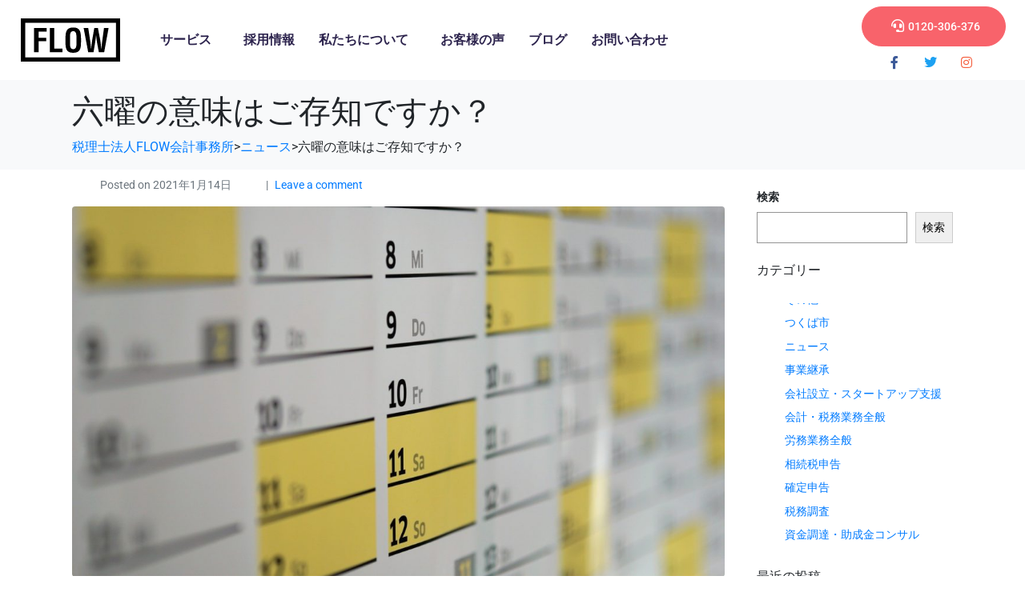

--- FILE ---
content_type: text/html; charset=UTF-8
request_url: https://flow-kaikei.com/%E5%85%AD%E6%9B%9C%E3%81%AE%E6%84%8F%E5%91%B3%E3%81%AF%E3%81%94%E5%AD%98%E7%9F%A5%E3%81%A7%E3%81%99%E3%81%8B%EF%BC%9F/
body_size: 25505
content:
<!DOCTYPE html><html dir="ltr" lang="ja" prefix="og: https://ogp.me/ns#"><head >	<meta charset="UTF-8" />
	<meta name="viewport" content="width=device-width, initial-scale=1" />
	<title>六曜の意味はご存知ですか？ - 税理士法人FLOW会計事務所</title>
	<style>img:is([sizes="auto" i], [sizes^="auto," i]) { contain-intrinsic-size: 3000px 1500px }</style>
	
		<!-- All in One SEO 4.9.3 - aioseo.com -->
	<meta name="description" content="【六曜の意味はご存知ですか？】 こんにちは 突然ですが、皆様は六曜ってご存じですか？ 六曜というのは、よくカレ" />
	<meta name="robots" content="max-image-preview:large" />
	<meta name="author" content="FLOW"/>
	<link rel="canonical" href="https://flow-kaikei.com/%e5%85%ad%e6%9b%9c%e3%81%ae%e6%84%8f%e5%91%b3%e3%81%af%e3%81%94%e5%ad%98%e7%9f%a5%e3%81%a7%e3%81%99%e3%81%8b%ef%bc%9f/" />
	<meta name="generator" content="All in One SEO (AIOSEO) 4.9.3" />

		<!-- Global site tag (gtag.js) - Google Analytics -->
<script async src="https://www.googletagmanager.com/gtag/js?id=UA-205721049-1"></script>
<script>
 window.dataLayer = window.dataLayer || [];
 function gtag(){dataLayer.push(arguments);}
 gtag('js', new Date());

 gtag('config', 'UA-205721049-1');
</script>
		<meta property="og:locale" content="ja_JP" />
		<meta property="og:site_name" content="税理士法人FLOW会計事務所 - つくば市、土浦市、水戸市の税理士・会計事務所" />
		<meta property="og:type" content="article" />
		<meta property="og:title" content="六曜の意味はご存知ですか？ - 税理士法人FLOW会計事務所" />
		<meta property="og:description" content="【六曜の意味はご存知ですか？】 こんにちは 突然ですが、皆様は六曜ってご存じですか？ 六曜というのは、よくカレ" />
		<meta property="og:url" content="https://flow-kaikei.com/%e5%85%ad%e6%9b%9c%e3%81%ae%e6%84%8f%e5%91%b3%e3%81%af%e3%81%94%e5%ad%98%e7%9f%a5%e3%81%a7%e3%81%99%e3%81%8b%ef%bc%9f/" />
		<meta property="og:image" content="https://flow-kaikei.com/wp-content/uploads/2021/01/calendar-1990453_1920-1110x630-1.jpg" />
		<meta property="og:image:secure_url" content="https://flow-kaikei.com/wp-content/uploads/2021/01/calendar-1990453_1920-1110x630-1.jpg" />
		<meta property="og:image:width" content="1110" />
		<meta property="og:image:height" content="630" />
		<meta property="article:published_time" content="2021-01-14T10:13:35+00:00" />
		<meta property="article:modified_time" content="2021-08-01T03:28:12+00:00" />
		<meta name="twitter:card" content="summary_large_image" />
		<meta name="twitter:title" content="六曜の意味はご存知ですか？ - 税理士法人FLOW会計事務所" />
		<meta name="twitter:description" content="【六曜の意味はご存知ですか？】 こんにちは 突然ですが、皆様は六曜ってご存じですか？ 六曜というのは、よくカレ" />
		<meta name="twitter:image" content="https://flow-kaikei.com/wp-content/uploads/2021/01/calendar-1990453_1920-1110x630-1.jpg" />
		<script type="application/ld+json" class="aioseo-schema">
			{"@context":"https:\/\/schema.org","@graph":[{"@type":"BlogPosting","@id":"https:\/\/flow-kaikei.com\/%e5%85%ad%e6%9b%9c%e3%81%ae%e6%84%8f%e5%91%b3%e3%81%af%e3%81%94%e5%ad%98%e7%9f%a5%e3%81%a7%e3%81%99%e3%81%8b%ef%bc%9f\/#blogposting","name":"\u516d\u66dc\u306e\u610f\u5473\u306f\u3054\u5b58\u77e5\u3067\u3059\u304b\uff1f - \u7a0e\u7406\u58eb\u6cd5\u4ebaFLOW\u4f1a\u8a08\u4e8b\u52d9\u6240","headline":"\u516d\u66dc\u306e\u610f\u5473\u306f\u3054\u5b58\u77e5\u3067\u3059\u304b\uff1f","author":{"@id":"https:\/\/flow-kaikei.com\/author\/flow\/#author"},"publisher":{"@id":"https:\/\/flow-kaikei.com\/#organization"},"image":{"@type":"ImageObject","url":"https:\/\/flow-kaikei.com\/wp-content\/uploads\/2021\/01\/calendar-1990453_1920-1110x630-1.jpg","width":1110,"height":630},"datePublished":"2021-01-14T19:13:35+09:00","dateModified":"2021-08-01T12:28:12+09:00","inLanguage":"ja","mainEntityOfPage":{"@id":"https:\/\/flow-kaikei.com\/%e5%85%ad%e6%9b%9c%e3%81%ae%e6%84%8f%e5%91%b3%e3%81%af%e3%81%94%e5%ad%98%e7%9f%a5%e3%81%a7%e3%81%99%e3%81%8b%ef%bc%9f\/#webpage"},"isPartOf":{"@id":"https:\/\/flow-kaikei.com\/%e5%85%ad%e6%9b%9c%e3%81%ae%e6%84%8f%e5%91%b3%e3%81%af%e3%81%94%e5%ad%98%e7%9f%a5%e3%81%a7%e3%81%99%e3%81%8b%ef%bc%9f\/#webpage"},"articleSection":"\u30cb\u30e5\u30fc\u30b9"},{"@type":"BreadcrumbList","@id":"https:\/\/flow-kaikei.com\/%e5%85%ad%e6%9b%9c%e3%81%ae%e6%84%8f%e5%91%b3%e3%81%af%e3%81%94%e5%ad%98%e7%9f%a5%e3%81%a7%e3%81%99%e3%81%8b%ef%bc%9f\/#breadcrumblist","itemListElement":[{"@type":"ListItem","@id":"https:\/\/flow-kaikei.com#listItem","position":1,"name":"\u30db\u30fc\u30e0","item":"https:\/\/flow-kaikei.com","nextItem":{"@type":"ListItem","@id":"https:\/\/flow-kaikei.com\/category\/news\/#listItem","name":"\u30cb\u30e5\u30fc\u30b9"}},{"@type":"ListItem","@id":"https:\/\/flow-kaikei.com\/category\/news\/#listItem","position":2,"name":"\u30cb\u30e5\u30fc\u30b9","item":"https:\/\/flow-kaikei.com\/category\/news\/","nextItem":{"@type":"ListItem","@id":"https:\/\/flow-kaikei.com\/%e5%85%ad%e6%9b%9c%e3%81%ae%e6%84%8f%e5%91%b3%e3%81%af%e3%81%94%e5%ad%98%e7%9f%a5%e3%81%a7%e3%81%99%e3%81%8b%ef%bc%9f\/#listItem","name":"\u516d\u66dc\u306e\u610f\u5473\u306f\u3054\u5b58\u77e5\u3067\u3059\u304b\uff1f"},"previousItem":{"@type":"ListItem","@id":"https:\/\/flow-kaikei.com#listItem","name":"\u30db\u30fc\u30e0"}},{"@type":"ListItem","@id":"https:\/\/flow-kaikei.com\/%e5%85%ad%e6%9b%9c%e3%81%ae%e6%84%8f%e5%91%b3%e3%81%af%e3%81%94%e5%ad%98%e7%9f%a5%e3%81%a7%e3%81%99%e3%81%8b%ef%bc%9f\/#listItem","position":3,"name":"\u516d\u66dc\u306e\u610f\u5473\u306f\u3054\u5b58\u77e5\u3067\u3059\u304b\uff1f","previousItem":{"@type":"ListItem","@id":"https:\/\/flow-kaikei.com\/category\/news\/#listItem","name":"\u30cb\u30e5\u30fc\u30b9"}}]},{"@type":"Organization","@id":"https:\/\/flow-kaikei.com\/#organization","name":"FLOW\u4f1a\u8a08\u4e8b\u52d9\u6240","description":"\u3064\u304f\u3070\u5e02\u3001\u571f\u6d66\u5e02\u3001\u6c34\u6238\u5e02\u306e\u7a0e\u7406\u58eb\u30fb\u4f1a\u8a08\u4e8b\u52d9\u6240","url":"https:\/\/flow-kaikei.com\/","logo":{"@type":"ImageObject","url":"https:\/\/flow-kaikei.com\/wp-content\/uploads\/2022\/03\/logo.svg","@id":"https:\/\/flow-kaikei.com\/%e5%85%ad%e6%9b%9c%e3%81%ae%e6%84%8f%e5%91%b3%e3%81%af%e3%81%94%e5%ad%98%e7%9f%a5%e3%81%a7%e3%81%99%e3%81%8b%ef%bc%9f\/#organizationLogo","width":173,"height":74,"caption":"FLOW \u3064\u304f\u3070\u5e02\u306e\u7a0e\u7406\u58eb\u30fb\u4f1a\u8a08\u4e8b\u52d9\u6240"},"image":{"@id":"https:\/\/flow-kaikei.com\/%e5%85%ad%e6%9b%9c%e3%81%ae%e6%84%8f%e5%91%b3%e3%81%af%e3%81%94%e5%ad%98%e7%9f%a5%e3%81%a7%e3%81%99%e3%81%8b%ef%bc%9f\/#organizationLogo"}},{"@type":"Person","@id":"https:\/\/flow-kaikei.com\/author\/flow\/#author","url":"https:\/\/flow-kaikei.com\/author\/flow\/","name":"FLOW","image":{"@type":"ImageObject","@id":"https:\/\/flow-kaikei.com\/%e5%85%ad%e6%9b%9c%e3%81%ae%e6%84%8f%e5%91%b3%e3%81%af%e3%81%94%e5%ad%98%e7%9f%a5%e3%81%a7%e3%81%99%e3%81%8b%ef%bc%9f\/#authorImage","url":"https:\/\/secure.gravatar.com\/avatar\/92bad3fa20330efe8a146398e3e46133c557d553467dc6d72b171e23171e5962?s=96&d=mm&r=g","width":96,"height":96,"caption":"FLOW"}},{"@type":"WebPage","@id":"https:\/\/flow-kaikei.com\/%e5%85%ad%e6%9b%9c%e3%81%ae%e6%84%8f%e5%91%b3%e3%81%af%e3%81%94%e5%ad%98%e7%9f%a5%e3%81%a7%e3%81%99%e3%81%8b%ef%bc%9f\/#webpage","url":"https:\/\/flow-kaikei.com\/%e5%85%ad%e6%9b%9c%e3%81%ae%e6%84%8f%e5%91%b3%e3%81%af%e3%81%94%e5%ad%98%e7%9f%a5%e3%81%a7%e3%81%99%e3%81%8b%ef%bc%9f\/","name":"\u516d\u66dc\u306e\u610f\u5473\u306f\u3054\u5b58\u77e5\u3067\u3059\u304b\uff1f - \u7a0e\u7406\u58eb\u6cd5\u4ebaFLOW\u4f1a\u8a08\u4e8b\u52d9\u6240","description":"\u3010\u516d\u66dc\u306e\u610f\u5473\u306f\u3054\u5b58\u77e5\u3067\u3059\u304b\uff1f\u3011 \u3053\u3093\u306b\u3061\u306f \u7a81\u7136\u3067\u3059\u304c\u3001\u7686\u69d8\u306f\u516d\u66dc\u3063\u3066\u3054\u5b58\u3058\u3067\u3059\u304b\uff1f \u516d\u66dc\u3068\u3044\u3046\u306e\u306f\u3001\u3088\u304f\u30ab\u30ec","inLanguage":"ja","isPartOf":{"@id":"https:\/\/flow-kaikei.com\/#website"},"breadcrumb":{"@id":"https:\/\/flow-kaikei.com\/%e5%85%ad%e6%9b%9c%e3%81%ae%e6%84%8f%e5%91%b3%e3%81%af%e3%81%94%e5%ad%98%e7%9f%a5%e3%81%a7%e3%81%99%e3%81%8b%ef%bc%9f\/#breadcrumblist"},"author":{"@id":"https:\/\/flow-kaikei.com\/author\/flow\/#author"},"creator":{"@id":"https:\/\/flow-kaikei.com\/author\/flow\/#author"},"image":{"@type":"ImageObject","url":"https:\/\/flow-kaikei.com\/wp-content\/uploads\/2021\/01\/calendar-1990453_1920-1110x630-1.jpg","@id":"https:\/\/flow-kaikei.com\/%e5%85%ad%e6%9b%9c%e3%81%ae%e6%84%8f%e5%91%b3%e3%81%af%e3%81%94%e5%ad%98%e7%9f%a5%e3%81%a7%e3%81%99%e3%81%8b%ef%bc%9f\/#mainImage","width":1110,"height":630},"primaryImageOfPage":{"@id":"https:\/\/flow-kaikei.com\/%e5%85%ad%e6%9b%9c%e3%81%ae%e6%84%8f%e5%91%b3%e3%81%af%e3%81%94%e5%ad%98%e7%9f%a5%e3%81%a7%e3%81%99%e3%81%8b%ef%bc%9f\/#mainImage"},"datePublished":"2021-01-14T19:13:35+09:00","dateModified":"2021-08-01T12:28:12+09:00"},{"@type":"WebSite","@id":"https:\/\/flow-kaikei.com\/#website","url":"https:\/\/flow-kaikei.com\/","name":"\u7a0e\u7406\u58eb\u6cd5\u4ebaFLOW\u4f1a\u8a08\u4e8b\u52d9\u6240","alternateName":"\u3064\u304f\u3070\u5e02\u306e\u4f1a\u8a08\u4e8b\u52d9\u6240","description":"\u3064\u304f\u3070\u5e02\u3001\u571f\u6d66\u5e02\u3001\u6c34\u6238\u5e02\u306e\u7a0e\u7406\u58eb\u30fb\u4f1a\u8a08\u4e8b\u52d9\u6240","inLanguage":"ja","publisher":{"@id":"https:\/\/flow-kaikei.com\/#organization"}}]}
		</script>
		<!-- All in One SEO -->

<link rel="alternate" type="application/rss+xml" title="税理士法人FLOW会計事務所 &raquo; フィード" href="https://flow-kaikei.com/feed/" />
<link rel="alternate" type="application/rss+xml" title="税理士法人FLOW会計事務所 &raquo; コメントフィード" href="https://flow-kaikei.com/comments/feed/" />
<link rel="alternate" type="application/rss+xml" title="税理士法人FLOW会計事務所 &raquo; 六曜の意味はご存知ですか？ のコメントのフィード" href="https://flow-kaikei.com/%e5%85%ad%e6%9b%9c%e3%81%ae%e6%84%8f%e5%91%b3%e3%81%af%e3%81%94%e5%ad%98%e7%9f%a5%e3%81%a7%e3%81%99%e3%81%8b%ef%bc%9f/feed/" />
<script type="text/javascript">
/* <![CDATA[ */
window._wpemojiSettings = {"baseUrl":"https:\/\/s.w.org\/images\/core\/emoji\/16.0.1\/72x72\/","ext":".png","svgUrl":"https:\/\/s.w.org\/images\/core\/emoji\/16.0.1\/svg\/","svgExt":".svg","source":{"concatemoji":"https:\/\/flow-kaikei.com\/wp-includes\/js\/wp-emoji-release.min.js?ver=7d587c11478d262084e82f1d9357d015"}};
/*! This file is auto-generated */
!function(s,n){var o,i,e;function c(e){try{var t={supportTests:e,timestamp:(new Date).valueOf()};sessionStorage.setItem(o,JSON.stringify(t))}catch(e){}}function p(e,t,n){e.clearRect(0,0,e.canvas.width,e.canvas.height),e.fillText(t,0,0);var t=new Uint32Array(e.getImageData(0,0,e.canvas.width,e.canvas.height).data),a=(e.clearRect(0,0,e.canvas.width,e.canvas.height),e.fillText(n,0,0),new Uint32Array(e.getImageData(0,0,e.canvas.width,e.canvas.height).data));return t.every(function(e,t){return e===a[t]})}function u(e,t){e.clearRect(0,0,e.canvas.width,e.canvas.height),e.fillText(t,0,0);for(var n=e.getImageData(16,16,1,1),a=0;a<n.data.length;a++)if(0!==n.data[a])return!1;return!0}function f(e,t,n,a){switch(t){case"flag":return n(e,"\ud83c\udff3\ufe0f\u200d\u26a7\ufe0f","\ud83c\udff3\ufe0f\u200b\u26a7\ufe0f")?!1:!n(e,"\ud83c\udde8\ud83c\uddf6","\ud83c\udde8\u200b\ud83c\uddf6")&&!n(e,"\ud83c\udff4\udb40\udc67\udb40\udc62\udb40\udc65\udb40\udc6e\udb40\udc67\udb40\udc7f","\ud83c\udff4\u200b\udb40\udc67\u200b\udb40\udc62\u200b\udb40\udc65\u200b\udb40\udc6e\u200b\udb40\udc67\u200b\udb40\udc7f");case"emoji":return!a(e,"\ud83e\udedf")}return!1}function g(e,t,n,a){var r="undefined"!=typeof WorkerGlobalScope&&self instanceof WorkerGlobalScope?new OffscreenCanvas(300,150):s.createElement("canvas"),o=r.getContext("2d",{willReadFrequently:!0}),i=(o.textBaseline="top",o.font="600 32px Arial",{});return e.forEach(function(e){i[e]=t(o,e,n,a)}),i}function t(e){var t=s.createElement("script");t.src=e,t.defer=!0,s.head.appendChild(t)}"undefined"!=typeof Promise&&(o="wpEmojiSettingsSupports",i=["flag","emoji"],n.supports={everything:!0,everythingExceptFlag:!0},e=new Promise(function(e){s.addEventListener("DOMContentLoaded",e,{once:!0})}),new Promise(function(t){var n=function(){try{var e=JSON.parse(sessionStorage.getItem(o));if("object"==typeof e&&"number"==typeof e.timestamp&&(new Date).valueOf()<e.timestamp+604800&&"object"==typeof e.supportTests)return e.supportTests}catch(e){}return null}();if(!n){if("undefined"!=typeof Worker&&"undefined"!=typeof OffscreenCanvas&&"undefined"!=typeof URL&&URL.createObjectURL&&"undefined"!=typeof Blob)try{var e="postMessage("+g.toString()+"("+[JSON.stringify(i),f.toString(),p.toString(),u.toString()].join(",")+"));",a=new Blob([e],{type:"text/javascript"}),r=new Worker(URL.createObjectURL(a),{name:"wpTestEmojiSupports"});return void(r.onmessage=function(e){c(n=e.data),r.terminate(),t(n)})}catch(e){}c(n=g(i,f,p,u))}t(n)}).then(function(e){for(var t in e)n.supports[t]=e[t],n.supports.everything=n.supports.everything&&n.supports[t],"flag"!==t&&(n.supports.everythingExceptFlag=n.supports.everythingExceptFlag&&n.supports[t]);n.supports.everythingExceptFlag=n.supports.everythingExceptFlag&&!n.supports.flag,n.DOMReady=!1,n.readyCallback=function(){n.DOMReady=!0}}).then(function(){return e}).then(function(){var e;n.supports.everything||(n.readyCallback(),(e=n.source||{}).concatemoji?t(e.concatemoji):e.wpemoji&&e.twemoji&&(t(e.twemoji),t(e.wpemoji)))}))}((window,document),window._wpemojiSettings);
/* ]]> */
</script>
<style id='wp-emoji-styles-inline-css' type='text/css'>

	img.wp-smiley, img.emoji {
		display: inline !important;
		border: none !important;
		box-shadow: none !important;
		height: 1em !important;
		width: 1em !important;
		margin: 0 0.07em !important;
		vertical-align: -0.1em !important;
		background: none !important;
		padding: 0 !important;
	}
</style>
<link rel='stylesheet' id='wp-block-library-css' href='https://flow-kaikei.com/wp-includes/css/dist/block-library/style.min.css?ver=7d587c11478d262084e82f1d9357d015' type='text/css' media='all' />
<style id='wp-block-library-theme-inline-css' type='text/css'>
.wp-block-audio :where(figcaption){color:#555;font-size:13px;text-align:center}.is-dark-theme .wp-block-audio :where(figcaption){color:#ffffffa6}.wp-block-audio{margin:0 0 1em}.wp-block-code{border:1px solid #ccc;border-radius:4px;font-family:Menlo,Consolas,monaco,monospace;padding:.8em 1em}.wp-block-embed :where(figcaption){color:#555;font-size:13px;text-align:center}.is-dark-theme .wp-block-embed :where(figcaption){color:#ffffffa6}.wp-block-embed{margin:0 0 1em}.blocks-gallery-caption{color:#555;font-size:13px;text-align:center}.is-dark-theme .blocks-gallery-caption{color:#ffffffa6}:root :where(.wp-block-image figcaption){color:#555;font-size:13px;text-align:center}.is-dark-theme :root :where(.wp-block-image figcaption){color:#ffffffa6}.wp-block-image{margin:0 0 1em}.wp-block-pullquote{border-bottom:4px solid;border-top:4px solid;color:currentColor;margin-bottom:1.75em}.wp-block-pullquote cite,.wp-block-pullquote footer,.wp-block-pullquote__citation{color:currentColor;font-size:.8125em;font-style:normal;text-transform:uppercase}.wp-block-quote{border-left:.25em solid;margin:0 0 1.75em;padding-left:1em}.wp-block-quote cite,.wp-block-quote footer{color:currentColor;font-size:.8125em;font-style:normal;position:relative}.wp-block-quote:where(.has-text-align-right){border-left:none;border-right:.25em solid;padding-left:0;padding-right:1em}.wp-block-quote:where(.has-text-align-center){border:none;padding-left:0}.wp-block-quote.is-large,.wp-block-quote.is-style-large,.wp-block-quote:where(.is-style-plain){border:none}.wp-block-search .wp-block-search__label{font-weight:700}.wp-block-search__button{border:1px solid #ccc;padding:.375em .625em}:where(.wp-block-group.has-background){padding:1.25em 2.375em}.wp-block-separator.has-css-opacity{opacity:.4}.wp-block-separator{border:none;border-bottom:2px solid;margin-left:auto;margin-right:auto}.wp-block-separator.has-alpha-channel-opacity{opacity:1}.wp-block-separator:not(.is-style-wide):not(.is-style-dots){width:100px}.wp-block-separator.has-background:not(.is-style-dots){border-bottom:none;height:1px}.wp-block-separator.has-background:not(.is-style-wide):not(.is-style-dots){height:2px}.wp-block-table{margin:0 0 1em}.wp-block-table td,.wp-block-table th{word-break:normal}.wp-block-table :where(figcaption){color:#555;font-size:13px;text-align:center}.is-dark-theme .wp-block-table :where(figcaption){color:#ffffffa6}.wp-block-video :where(figcaption){color:#555;font-size:13px;text-align:center}.is-dark-theme .wp-block-video :where(figcaption){color:#ffffffa6}.wp-block-video{margin:0 0 1em}:root :where(.wp-block-template-part.has-background){margin-bottom:0;margin-top:0;padding:1.25em 2.375em}
</style>
<style id='classic-theme-styles-inline-css' type='text/css'>
/*! This file is auto-generated */
.wp-block-button__link{color:#fff;background-color:#32373c;border-radius:9999px;box-shadow:none;text-decoration:none;padding:calc(.667em + 2px) calc(1.333em + 2px);font-size:1.125em}.wp-block-file__button{background:#32373c;color:#fff;text-decoration:none}
</style>
<link rel='stylesheet' id='aioseo/css/src/vue/standalone/blocks/table-of-contents/global.scss-css' href='https://flow-kaikei.com/wp-content/plugins/all-in-one-seo-pack/dist/Lite/assets/css/table-of-contents/global.e90f6d47.css?ver=4.9.3' type='text/css' media='all' />
<style id='global-styles-inline-css' type='text/css'>
:root{--wp--preset--aspect-ratio--square: 1;--wp--preset--aspect-ratio--4-3: 4/3;--wp--preset--aspect-ratio--3-4: 3/4;--wp--preset--aspect-ratio--3-2: 3/2;--wp--preset--aspect-ratio--2-3: 2/3;--wp--preset--aspect-ratio--16-9: 16/9;--wp--preset--aspect-ratio--9-16: 9/16;--wp--preset--color--black: #000000;--wp--preset--color--cyan-bluish-gray: #abb8c3;--wp--preset--color--white: #ffffff;--wp--preset--color--pale-pink: #f78da7;--wp--preset--color--vivid-red: #cf2e2e;--wp--preset--color--luminous-vivid-orange: #ff6900;--wp--preset--color--luminous-vivid-amber: #fcb900;--wp--preset--color--light-green-cyan: #7bdcb5;--wp--preset--color--vivid-green-cyan: #00d084;--wp--preset--color--pale-cyan-blue: #8ed1fc;--wp--preset--color--vivid-cyan-blue: #0693e3;--wp--preset--color--vivid-purple: #9b51e0;--wp--preset--gradient--vivid-cyan-blue-to-vivid-purple: linear-gradient(135deg,rgba(6,147,227,1) 0%,rgb(155,81,224) 100%);--wp--preset--gradient--light-green-cyan-to-vivid-green-cyan: linear-gradient(135deg,rgb(122,220,180) 0%,rgb(0,208,130) 100%);--wp--preset--gradient--luminous-vivid-amber-to-luminous-vivid-orange: linear-gradient(135deg,rgba(252,185,0,1) 0%,rgba(255,105,0,1) 100%);--wp--preset--gradient--luminous-vivid-orange-to-vivid-red: linear-gradient(135deg,rgba(255,105,0,1) 0%,rgb(207,46,46) 100%);--wp--preset--gradient--very-light-gray-to-cyan-bluish-gray: linear-gradient(135deg,rgb(238,238,238) 0%,rgb(169,184,195) 100%);--wp--preset--gradient--cool-to-warm-spectrum: linear-gradient(135deg,rgb(74,234,220) 0%,rgb(151,120,209) 20%,rgb(207,42,186) 40%,rgb(238,44,130) 60%,rgb(251,105,98) 80%,rgb(254,248,76) 100%);--wp--preset--gradient--blush-light-purple: linear-gradient(135deg,rgb(255,206,236) 0%,rgb(152,150,240) 100%);--wp--preset--gradient--blush-bordeaux: linear-gradient(135deg,rgb(254,205,165) 0%,rgb(254,45,45) 50%,rgb(107,0,62) 100%);--wp--preset--gradient--luminous-dusk: linear-gradient(135deg,rgb(255,203,112) 0%,rgb(199,81,192) 50%,rgb(65,88,208) 100%);--wp--preset--gradient--pale-ocean: linear-gradient(135deg,rgb(255,245,203) 0%,rgb(182,227,212) 50%,rgb(51,167,181) 100%);--wp--preset--gradient--electric-grass: linear-gradient(135deg,rgb(202,248,128) 0%,rgb(113,206,126) 100%);--wp--preset--gradient--midnight: linear-gradient(135deg,rgb(2,3,129) 0%,rgb(40,116,252) 100%);--wp--preset--font-size--small: 13px;--wp--preset--font-size--medium: 20px;--wp--preset--font-size--large: 36px;--wp--preset--font-size--x-large: 42px;--wp--preset--spacing--20: 0.44rem;--wp--preset--spacing--30: 0.67rem;--wp--preset--spacing--40: 1rem;--wp--preset--spacing--50: 1.5rem;--wp--preset--spacing--60: 2.25rem;--wp--preset--spacing--70: 3.38rem;--wp--preset--spacing--80: 5.06rem;--wp--preset--shadow--natural: 6px 6px 9px rgba(0, 0, 0, 0.2);--wp--preset--shadow--deep: 12px 12px 50px rgba(0, 0, 0, 0.4);--wp--preset--shadow--sharp: 6px 6px 0px rgba(0, 0, 0, 0.2);--wp--preset--shadow--outlined: 6px 6px 0px -3px rgba(255, 255, 255, 1), 6px 6px rgba(0, 0, 0, 1);--wp--preset--shadow--crisp: 6px 6px 0px rgba(0, 0, 0, 1);}:where(.is-layout-flex){gap: 0.5em;}:where(.is-layout-grid){gap: 0.5em;}body .is-layout-flex{display: flex;}.is-layout-flex{flex-wrap: wrap;align-items: center;}.is-layout-flex > :is(*, div){margin: 0;}body .is-layout-grid{display: grid;}.is-layout-grid > :is(*, div){margin: 0;}:where(.wp-block-columns.is-layout-flex){gap: 2em;}:where(.wp-block-columns.is-layout-grid){gap: 2em;}:where(.wp-block-post-template.is-layout-flex){gap: 1.25em;}:where(.wp-block-post-template.is-layout-grid){gap: 1.25em;}.has-black-color{color: var(--wp--preset--color--black) !important;}.has-cyan-bluish-gray-color{color: var(--wp--preset--color--cyan-bluish-gray) !important;}.has-white-color{color: var(--wp--preset--color--white) !important;}.has-pale-pink-color{color: var(--wp--preset--color--pale-pink) !important;}.has-vivid-red-color{color: var(--wp--preset--color--vivid-red) !important;}.has-luminous-vivid-orange-color{color: var(--wp--preset--color--luminous-vivid-orange) !important;}.has-luminous-vivid-amber-color{color: var(--wp--preset--color--luminous-vivid-amber) !important;}.has-light-green-cyan-color{color: var(--wp--preset--color--light-green-cyan) !important;}.has-vivid-green-cyan-color{color: var(--wp--preset--color--vivid-green-cyan) !important;}.has-pale-cyan-blue-color{color: var(--wp--preset--color--pale-cyan-blue) !important;}.has-vivid-cyan-blue-color{color: var(--wp--preset--color--vivid-cyan-blue) !important;}.has-vivid-purple-color{color: var(--wp--preset--color--vivid-purple) !important;}.has-black-background-color{background-color: var(--wp--preset--color--black) !important;}.has-cyan-bluish-gray-background-color{background-color: var(--wp--preset--color--cyan-bluish-gray) !important;}.has-white-background-color{background-color: var(--wp--preset--color--white) !important;}.has-pale-pink-background-color{background-color: var(--wp--preset--color--pale-pink) !important;}.has-vivid-red-background-color{background-color: var(--wp--preset--color--vivid-red) !important;}.has-luminous-vivid-orange-background-color{background-color: var(--wp--preset--color--luminous-vivid-orange) !important;}.has-luminous-vivid-amber-background-color{background-color: var(--wp--preset--color--luminous-vivid-amber) !important;}.has-light-green-cyan-background-color{background-color: var(--wp--preset--color--light-green-cyan) !important;}.has-vivid-green-cyan-background-color{background-color: var(--wp--preset--color--vivid-green-cyan) !important;}.has-pale-cyan-blue-background-color{background-color: var(--wp--preset--color--pale-cyan-blue) !important;}.has-vivid-cyan-blue-background-color{background-color: var(--wp--preset--color--vivid-cyan-blue) !important;}.has-vivid-purple-background-color{background-color: var(--wp--preset--color--vivid-purple) !important;}.has-black-border-color{border-color: var(--wp--preset--color--black) !important;}.has-cyan-bluish-gray-border-color{border-color: var(--wp--preset--color--cyan-bluish-gray) !important;}.has-white-border-color{border-color: var(--wp--preset--color--white) !important;}.has-pale-pink-border-color{border-color: var(--wp--preset--color--pale-pink) !important;}.has-vivid-red-border-color{border-color: var(--wp--preset--color--vivid-red) !important;}.has-luminous-vivid-orange-border-color{border-color: var(--wp--preset--color--luminous-vivid-orange) !important;}.has-luminous-vivid-amber-border-color{border-color: var(--wp--preset--color--luminous-vivid-amber) !important;}.has-light-green-cyan-border-color{border-color: var(--wp--preset--color--light-green-cyan) !important;}.has-vivid-green-cyan-border-color{border-color: var(--wp--preset--color--vivid-green-cyan) !important;}.has-pale-cyan-blue-border-color{border-color: var(--wp--preset--color--pale-cyan-blue) !important;}.has-vivid-cyan-blue-border-color{border-color: var(--wp--preset--color--vivid-cyan-blue) !important;}.has-vivid-purple-border-color{border-color: var(--wp--preset--color--vivid-purple) !important;}.has-vivid-cyan-blue-to-vivid-purple-gradient-background{background: var(--wp--preset--gradient--vivid-cyan-blue-to-vivid-purple) !important;}.has-light-green-cyan-to-vivid-green-cyan-gradient-background{background: var(--wp--preset--gradient--light-green-cyan-to-vivid-green-cyan) !important;}.has-luminous-vivid-amber-to-luminous-vivid-orange-gradient-background{background: var(--wp--preset--gradient--luminous-vivid-amber-to-luminous-vivid-orange) !important;}.has-luminous-vivid-orange-to-vivid-red-gradient-background{background: var(--wp--preset--gradient--luminous-vivid-orange-to-vivid-red) !important;}.has-very-light-gray-to-cyan-bluish-gray-gradient-background{background: var(--wp--preset--gradient--very-light-gray-to-cyan-bluish-gray) !important;}.has-cool-to-warm-spectrum-gradient-background{background: var(--wp--preset--gradient--cool-to-warm-spectrum) !important;}.has-blush-light-purple-gradient-background{background: var(--wp--preset--gradient--blush-light-purple) !important;}.has-blush-bordeaux-gradient-background{background: var(--wp--preset--gradient--blush-bordeaux) !important;}.has-luminous-dusk-gradient-background{background: var(--wp--preset--gradient--luminous-dusk) !important;}.has-pale-ocean-gradient-background{background: var(--wp--preset--gradient--pale-ocean) !important;}.has-electric-grass-gradient-background{background: var(--wp--preset--gradient--electric-grass) !important;}.has-midnight-gradient-background{background: var(--wp--preset--gradient--midnight) !important;}.has-small-font-size{font-size: var(--wp--preset--font-size--small) !important;}.has-medium-font-size{font-size: var(--wp--preset--font-size--medium) !important;}.has-large-font-size{font-size: var(--wp--preset--font-size--large) !important;}.has-x-large-font-size{font-size: var(--wp--preset--font-size--x-large) !important;}
:where(.wp-block-post-template.is-layout-flex){gap: 1.25em;}:where(.wp-block-post-template.is-layout-grid){gap: 1.25em;}
:where(.wp-block-columns.is-layout-flex){gap: 2em;}:where(.wp-block-columns.is-layout-grid){gap: 2em;}
:root :where(.wp-block-pullquote){font-size: 1.5em;line-height: 1.6;}
</style>
<link rel='stylesheet' id='contact-form-7-css' href='https://flow-kaikei.com/wp-content/plugins/contact-form-7/includes/css/styles.css?ver=6.1.4' type='text/css' media='all' />
<link rel='stylesheet' id='eae-css-css' href='https://flow-kaikei.com/wp-content/plugins/addon-elements-for-elementor-page-builder/assets/css/eae.min.css?ver=1.14.4' type='text/css' media='all' />
<link rel='stylesheet' id='eae-peel-css-css' href='https://flow-kaikei.com/wp-content/plugins/addon-elements-for-elementor-page-builder/assets/lib/peel/peel.css?ver=1.14.4' type='text/css' media='all' />
<link rel='stylesheet' id='font-awesome-4-shim-css' href='https://flow-kaikei.com/wp-content/plugins/elementor/assets/lib/font-awesome/css/v4-shims.min.css?ver=1.0' type='text/css' media='all' />
<link rel='stylesheet' id='font-awesome-5-all-css' href='https://flow-kaikei.com/wp-content/plugins/elementor/assets/lib/font-awesome/css/all.min.css?ver=4.11.63' type='text/css' media='all' />
<link rel='stylesheet' id='vegas-css-css' href='https://flow-kaikei.com/wp-content/plugins/addon-elements-for-elementor-page-builder/assets/lib/vegas/vegas.min.css?ver=2.4.0' type='text/css' media='all' />
<link rel='stylesheet' id='jupiterx-popups-animation-css' href='https://flow-kaikei.com/wp-content/plugins/jupiterx-core/includes/extensions/raven/assets/lib/animate/animate.min.css?ver=4.14.1' type='text/css' media='all' />
<link rel='stylesheet' id='jupiterx-css' href='https://flow-kaikei.com/wp-content/uploads/jupiterx/compiler/jupiterx/79599cd.css?ver=4.14.1' type='text/css' media='all' />
<link rel='stylesheet' id='jupiterx-elements-dynamic-styles-css' href='https://flow-kaikei.com/wp-content/uploads/jupiterx/compiler/jupiterx-elements-dynamic-styles/a9a49b9.css?ver=4.14.1' type='text/css' media='all' />
<link rel='stylesheet' id='tablepress-default-css' href='https://flow-kaikei.com/wp-content/tablepress-combined.min.css?ver=38' type='text/css' media='all' />
<link rel='stylesheet' id='elementor-icons-css' href='https://flow-kaikei.com/wp-content/plugins/elementor/assets/lib/eicons/css/elementor-icons.min.css?ver=5.45.0' type='text/css' media='all' />
<link rel='stylesheet' id='elementor-frontend-css' href='https://flow-kaikei.com/wp-content/plugins/elementor/assets/css/frontend.min.css?ver=3.34.1' type='text/css' media='all' />
<link rel='stylesheet' id='font-awesome-css' href='https://flow-kaikei.com/wp-content/plugins/elementor/assets/lib/font-awesome/css/font-awesome.min.css?ver=4.7.0' type='text/css' media='all' />
<link rel='stylesheet' id='jupiterx-core-raven-frontend-css' href='https://flow-kaikei.com/wp-content/plugins/jupiterx-core/includes/extensions/raven/assets/css/frontend.min.css?ver=7d587c11478d262084e82f1d9357d015' type='text/css' media='all' />
<link rel='stylesheet' id='elementor-post-8630-css' href='https://flow-kaikei.com/wp-content/uploads/elementor/css/post-8630.css?ver=1768934889' type='text/css' media='all' />
<link rel='stylesheet' id='jet-tabs-frontend-css' href='https://flow-kaikei.com/wp-content/plugins/jet-tabs/assets/css/jet-tabs-frontend.css?ver=2.2.13' type='text/css' media='all' />
<link rel='stylesheet' id='swiper-css' href='https://flow-kaikei.com/wp-content/plugins/elementor/assets/lib/swiper/v8/css/swiper.min.css?ver=8.4.5' type='text/css' media='all' />
<link rel='stylesheet' id='jet-tricks-frontend-css' href='https://flow-kaikei.com/wp-content/plugins/jet-tricks/assets/css/jet-tricks-frontend.css?ver=1.5.9' type='text/css' media='all' />
<link rel='stylesheet' id='flatpickr-css' href='https://flow-kaikei.com/wp-content/plugins/elementor/assets/lib/flatpickr/flatpickr.min.css?ver=4.6.13' type='text/css' media='all' />
<link rel='stylesheet' id='elementor-post-156-css' href='https://flow-kaikei.com/wp-content/uploads/elementor/css/post-156.css?ver=1768934891' type='text/css' media='all' />
<link rel='stylesheet' id='elementor-post-172-css' href='https://flow-kaikei.com/wp-content/uploads/elementor/css/post-172.css?ver=1768934891' type='text/css' media='all' />
<link rel='stylesheet' id='elementor-gf-local-roboto-css' href='https://flow-kaikei.com/wp-content/uploads/elementor/google-fonts/css/roboto.css?ver=1742583987' type='text/css' media='all' />
<link rel='stylesheet' id='elementor-gf-local-robotoslab-css' href='https://flow-kaikei.com/wp-content/uploads/elementor/google-fonts/css/robotoslab.css?ver=1742583995' type='text/css' media='all' />
<link rel='stylesheet' id='elementor-icons-shared-0-css' href='https://flow-kaikei.com/wp-content/plugins/elementor/assets/lib/font-awesome/css/fontawesome.min.css?ver=5.15.3' type='text/css' media='all' />
<link rel='stylesheet' id='elementor-icons-fa-solid-css' href='https://flow-kaikei.com/wp-content/plugins/elementor/assets/lib/font-awesome/css/solid.min.css?ver=5.15.3' type='text/css' media='all' />
<link rel='stylesheet' id='elementor-icons-fa-brands-css' href='https://flow-kaikei.com/wp-content/plugins/elementor/assets/lib/font-awesome/css/brands.min.css?ver=5.15.3' type='text/css' media='all' />
<link rel='stylesheet' id='elementor-icons-fa-regular-css' href='https://flow-kaikei.com/wp-content/plugins/elementor/assets/lib/font-awesome/css/regular.min.css?ver=5.15.3' type='text/css' media='all' />
<script type="text/javascript" src="https://flow-kaikei.com/wp-includes/js/jquery/jquery.min.js?ver=3.7.1" id="jquery-core-js"></script>
<script type="text/javascript" src="https://flow-kaikei.com/wp-includes/js/jquery/jquery-migrate.min.js?ver=3.4.1" id="jquery-migrate-js"></script>
<script type="text/javascript" src="https://flow-kaikei.com/wp-content/plugins/addon-elements-for-elementor-page-builder/assets/js/iconHelper.js?ver=1.0" id="eae-iconHelper-js"></script>
<script type="text/javascript" src="https://flow-kaikei.com/wp-content/themes/jupiterx/lib/assets/dist/js/utils.min.js?ver=4.14.1" id="jupiterx-utils-js"></script>
<link rel="https://api.w.org/" href="https://flow-kaikei.com/wp-json/" /><link rel="alternate" title="JSON" type="application/json" href="https://flow-kaikei.com/wp-json/wp/v2/posts/7366" /><link rel="alternate" title="oEmbed (JSON)" type="application/json+oembed" href="https://flow-kaikei.com/wp-json/oembed/1.0/embed?url=https%3A%2F%2Fflow-kaikei.com%2F%25e5%2585%25ad%25e6%259b%259c%25e3%2581%25ae%25e6%2584%258f%25e5%2591%25b3%25e3%2581%25af%25e3%2581%2594%25e5%25ad%2598%25e7%259f%25a5%25e3%2581%25a7%25e3%2581%2599%25e3%2581%258b%25ef%25bc%259f%2F" />
<link rel="alternate" title="oEmbed (XML)" type="text/xml+oembed" href="https://flow-kaikei.com/wp-json/oembed/1.0/embed?url=https%3A%2F%2Fflow-kaikei.com%2F%25e5%2585%25ad%25e6%259b%259c%25e3%2581%25ae%25e6%2584%258f%25e5%2591%25b3%25e3%2581%25af%25e3%2581%2594%25e5%25ad%2598%25e7%259f%25a5%25e3%2581%25a7%25e3%2581%2599%25e3%2581%258b%25ef%25bc%259f%2F&#038;format=xml" />
<meta name="generator" content="Elementor 3.34.1; features: additional_custom_breakpoints; settings: css_print_method-external, google_font-enabled, font_display-auto">
			<style>
				.e-con.e-parent:nth-of-type(n+4):not(.e-lazyloaded):not(.e-no-lazyload),
				.e-con.e-parent:nth-of-type(n+4):not(.e-lazyloaded):not(.e-no-lazyload) * {
					background-image: none !important;
				}
				@media screen and (max-height: 1024px) {
					.e-con.e-parent:nth-of-type(n+3):not(.e-lazyloaded):not(.e-no-lazyload),
					.e-con.e-parent:nth-of-type(n+3):not(.e-lazyloaded):not(.e-no-lazyload) * {
						background-image: none !important;
					}
				}
				@media screen and (max-height: 640px) {
					.e-con.e-parent:nth-of-type(n+2):not(.e-lazyloaded):not(.e-no-lazyload),
					.e-con.e-parent:nth-of-type(n+2):not(.e-lazyloaded):not(.e-no-lazyload) * {
						background-image: none !important;
					}
				}
			</style>
			<meta name="redi-version" content="1.2.7" />		<link rel="pingback" href="https://flow-kaikei.com/xmlrpc.php">
		<meta name="generator" content="Powered by Slider Revolution 6.7.40 - responsive, Mobile-Friendly Slider Plugin for WordPress with comfortable drag and drop interface." />
<link rel="icon" href="https://flow-kaikei.com/wp-content/uploads/2023/12/cropped-favicon-32x32.png" sizes="32x32" />
<link rel="icon" href="https://flow-kaikei.com/wp-content/uploads/2023/12/cropped-favicon-192x192.png" sizes="192x192" />
<link rel="apple-touch-icon" href="https://flow-kaikei.com/wp-content/uploads/2023/12/cropped-favicon-180x180.png" />
<meta name="msapplication-TileImage" content="https://flow-kaikei.com/wp-content/uploads/2023/12/cropped-favicon-270x270.png" />
<script>function setREVStartSize(e){
			//window.requestAnimationFrame(function() {
				window.RSIW = window.RSIW===undefined ? window.innerWidth : window.RSIW;
				window.RSIH = window.RSIH===undefined ? window.innerHeight : window.RSIH;
				try {
					var pw = document.getElementById(e.c).parentNode.offsetWidth,
						newh;
					pw = pw===0 || isNaN(pw) || (e.l=="fullwidth" || e.layout=="fullwidth") ? window.RSIW : pw;
					e.tabw = e.tabw===undefined ? 0 : parseInt(e.tabw);
					e.thumbw = e.thumbw===undefined ? 0 : parseInt(e.thumbw);
					e.tabh = e.tabh===undefined ? 0 : parseInt(e.tabh);
					e.thumbh = e.thumbh===undefined ? 0 : parseInt(e.thumbh);
					e.tabhide = e.tabhide===undefined ? 0 : parseInt(e.tabhide);
					e.thumbhide = e.thumbhide===undefined ? 0 : parseInt(e.thumbhide);
					e.mh = e.mh===undefined || e.mh=="" || e.mh==="auto" ? 0 : parseInt(e.mh,0);
					if(e.layout==="fullscreen" || e.l==="fullscreen")
						newh = Math.max(e.mh,window.RSIH);
					else{
						e.gw = Array.isArray(e.gw) ? e.gw : [e.gw];
						for (var i in e.rl) if (e.gw[i]===undefined || e.gw[i]===0) e.gw[i] = e.gw[i-1];
						e.gh = e.el===undefined || e.el==="" || (Array.isArray(e.el) && e.el.length==0)? e.gh : e.el;
						e.gh = Array.isArray(e.gh) ? e.gh : [e.gh];
						for (var i in e.rl) if (e.gh[i]===undefined || e.gh[i]===0) e.gh[i] = e.gh[i-1];
											
						var nl = new Array(e.rl.length),
							ix = 0,
							sl;
						e.tabw = e.tabhide>=pw ? 0 : e.tabw;
						e.thumbw = e.thumbhide>=pw ? 0 : e.thumbw;
						e.tabh = e.tabhide>=pw ? 0 : e.tabh;
						e.thumbh = e.thumbhide>=pw ? 0 : e.thumbh;
						for (var i in e.rl) nl[i] = e.rl[i]<window.RSIW ? 0 : e.rl[i];
						sl = nl[0];
						for (var i in nl) if (sl>nl[i] && nl[i]>0) { sl = nl[i]; ix=i;}
						var m = pw>(e.gw[ix]+e.tabw+e.thumbw) ? 1 : (pw-(e.tabw+e.thumbw)) / (e.gw[ix]);
						newh =  (e.gh[ix] * m) + (e.tabh + e.thumbh);
					}
					var el = document.getElementById(e.c);
					if (el!==null && el) el.style.height = newh+"px";
					el = document.getElementById(e.c+"_wrapper");
					if (el!==null && el) {
						el.style.height = newh+"px";
						el.style.display = "block";
					}
				} catch(e){
					console.log("Failure at Presize of Slider:" + e)
				}
			//});
		  };</script>
		<style type="text/css" id="wp-custom-css">
			#fotterinfo {
	width: 100%;
  position:fixed;
	bottom: 0;
}

.balloon1-left {
  position: relative;
  display: inline-block;
  margin: 1.5em 0 1.5em 15px;
  padding: 30px;
  min-width: 120px;
  max-width: 100%;
  color: #555;
  font-size: 16px;
	font-weight:bold;
  background: #e9e9e9;
	border-radius: 10px;
}

.balloon1-left:before {
  content: "";
  position: absolute;
  top: 50%;
  left: -30px;
  margin-top: -15px;
  border: 15px solid transparent;
  border-right: 15px solid #e9e9e9;
}

.balloon1-left p {
  margin: 0;
  padding: 0;
}

.balloon1-right {
  position: relative;
  display: inline-block;
  margin: 1.5em 15px 1.5em 0;
  padding: 30px;
  min-width: 120px;
  max-width: 100%;
  color: #555;
  font-size: 16px;
	font-weight:bold;
  background: #e0edff;
	border-radius: 10px;
	display: flex;
}

.balloon1-right:before {
  content: "";
  position: absolute;
  top: 50%;
  left: 100%;
  margin-top: -15px;
  border: 15px solid transparent;
  border-left: 15px solid #e0edff;
}

.balloon1-right p {
  margin: 0;
  padding: 0;
}

.tablepress tbody td {
	vertical-align: middle;
}

ul { 
    margin: -15px 0px 0px 0px;
	padding: 0px;
}

li {
	margin-left: 35px;

}

.flow-nav{
  position: fixed;
  top: 50%;
  right: 40px;
  transform: translateY(-50%);
  z-index: 999;
}
@media (max-width: 768px){
  .flow-nav{ display:none; }
}
/* リンク自体は触らない（ズレ防止） */
.flow-nav a.raven-hotspot{
  transform: none !important;
}

/* 非アクティブ：完全に透明（見えない） */
.flow-nav a.raven-hotspot:not(.active) .raven-hotspot__button{
  opacity: 0 !important;
}

/* アクティブ：必ず見える */
.flow-nav a.raven-hotspot.active .raven-hotspot__button{
  opacity: 1 !important;
}
		</style>
		</head><body data-rsssl=1 class="wp-singular post-template-default single single-post postid-7366 single-format-standard wp-theme-jupiterx no-js elementor-default elementor-kit-8630 jupiterx-post-template-1" itemscope="itemscope" itemtype="http://schema.org/WebPage"><a class="jupiterx-a11y jupiterx-a11y-skip-navigation-link" href="#jupiterx-main">Skip to content</a><div class="jupiterx-site"><header class="jupiterx-header jupiterx-header-custom" data-jupiterx-settings="{&quot;breakpoint&quot;:&quot;767.98&quot;,&quot;template&quot;:&quot;156&quot;,&quot;behavior&quot;:&quot;&quot;}" role="banner" itemscope="itemscope" itemtype="http://schema.org/WPHeader">		<div data-elementor-type="header" data-elementor-id="156" class="elementor elementor-156">
						<section class="has_eae_slider elementor-section elementor-top-section elementor-element elementor-element-6eb1956 elementor-section-full_width elementor-section-height-min-height elementor-section-height-default elementor-section-items-middle" data-eae-slider="36144" data-id="6eb1956" data-element_type="section" data-settings="{&quot;jet_parallax_layout_list&quot;:[{&quot;jet_parallax_layout_image&quot;:{&quot;url&quot;:&quot;&quot;,&quot;id&quot;:&quot;&quot;,&quot;size&quot;:&quot;&quot;},&quot;_id&quot;:&quot;58c14d2&quot;,&quot;jet_parallax_layout_speed&quot;:{&quot;unit&quot;:&quot;%&quot;,&quot;size&quot;:&quot;50&quot;,&quot;sizes&quot;:[]},&quot;jet_parallax_layout_bg_x&quot;:&quot;50&quot;,&quot;jet_parallax_layout_bg_y&quot;:&quot;50&quot;,&quot;jet_parallax_layout_image_tablet&quot;:{&quot;url&quot;:&quot;&quot;,&quot;id&quot;:&quot;&quot;,&quot;size&quot;:&quot;&quot;},&quot;jet_parallax_layout_image_mobile&quot;:{&quot;url&quot;:&quot;&quot;,&quot;id&quot;:&quot;&quot;,&quot;size&quot;:&quot;&quot;},&quot;jet_parallax_layout_type&quot;:&quot;scroll&quot;,&quot;jet_parallax_layout_direction&quot;:&quot;1&quot;,&quot;jet_parallax_layout_fx_direction&quot;:null,&quot;jet_parallax_layout_z_index&quot;:&quot;&quot;,&quot;jet_parallax_layout_bg_x_tablet&quot;:&quot;&quot;,&quot;jet_parallax_layout_bg_x_mobile&quot;:&quot;&quot;,&quot;jet_parallax_layout_bg_y_tablet&quot;:&quot;&quot;,&quot;jet_parallax_layout_bg_y_mobile&quot;:&quot;&quot;,&quot;jet_parallax_layout_bg_size&quot;:&quot;auto&quot;,&quot;jet_parallax_layout_bg_size_tablet&quot;:&quot;&quot;,&quot;jet_parallax_layout_bg_size_mobile&quot;:&quot;&quot;,&quot;jet_parallax_layout_animation_prop&quot;:&quot;transform&quot;,&quot;jet_parallax_layout_on&quot;:[&quot;desktop&quot;,&quot;tablet&quot;]}],&quot;background_background&quot;:&quot;classic&quot;}">
						<div class="elementor-container elementor-column-gap-no">
					<div class="has_eae_slider elementor-column elementor-col-33 elementor-top-column elementor-element elementor-element-43e97c2" data-eae-slider="60941" data-id="43e97c2" data-element_type="column">
			<div class="elementor-widget-wrap elementor-element-populated">
						<div class="elementor-element elementor-element-b760c13 elementor-widget elementor-widget-raven-site-logo" data-id="b760c13" data-element_type="widget" data-widget_type="raven-site-logo.default">
				<div class="elementor-widget-container">
							<div class="raven-widget-wrapper">
			<div class="raven-site-logo raven-site-logo-customizer">
									<a class="raven-site-logo-link" href="https://flow-kaikei.com">
								<picture><img src="https://flow-kaikei.com/wp-content/uploads/2022/03/logo.svg" alt="税理士法人FLOW会計事務所" data-no-lazy="1" /></picture>									</a>
							</div>
		</div>
						</div>
				</div>
					</div>
		</div>
				<div class="has_eae_slider elementor-column elementor-col-33 elementor-top-column elementor-element elementor-element-677d012" data-eae-slider="73636" data-id="677d012" data-element_type="column">
			<div class="elementor-widget-wrap elementor-element-populated">
						<div class="elementor-element elementor-element-1d26719 raven-breakpoint-tablet raven-mobile-nav-menu-align-right raven-nav-menu-stretch raven-nav-menu-align-left elementor-widget elementor-widget-raven-nav-menu" data-id="1d26719" data-element_type="widget" data-settings="{&quot;submenu_icon&quot;:&quot;&lt;svg 0=\&quot;fas fa-chevron-down\&quot; class=\&quot;e-font-icon-svg e-fas-chevron-down\&quot;&gt;\n\t\t\t\t\t&lt;use xlink:href=\&quot;#fas-chevron-down\&quot;&gt;\n\t\t\t\t\t\t&lt;symbol id=\&quot;fas-chevron-down\&quot; viewBox=\&quot;0 0 448 512\&quot;&gt;\n\t\t\t\t\t\t\t&lt;path d=\&quot;M207.029 381.476L12.686 187.132c-9.373-9.373-9.373-24.569 0-33.941l22.667-22.667c9.357-9.357 24.522-9.375 33.901-.04L224 284.505l154.745-154.021c9.379-9.335 24.544-9.317 33.901.04l22.667 22.667c9.373 9.373 9.373 24.569 0 33.941L240.971 381.476c-9.373 9.372-24.569 9.372-33.942 0z\&quot;&gt;&lt;\/path&gt;\n\t\t\t\t\t\t&lt;\/symbol&gt;\n\t\t\t\t\t&lt;\/use&gt;\n\t\t\t\t&lt;\/svg&gt;&quot;,&quot;full_width&quot;:&quot;stretch&quot;,&quot;mobile_layout&quot;:&quot;dropdown&quot;,&quot;submenu_space_between&quot;:{&quot;unit&quot;:&quot;px&quot;,&quot;size&quot;:&quot;&quot;,&quot;sizes&quot;:[]},&quot;submenu_opening_position&quot;:&quot;bottom&quot;}" data-widget_type="raven-nav-menu.default">
				<div class="elementor-widget-container">
							<nav class="raven-nav-menu-main raven-nav-menu-horizontal raven-nav-menu-tablet- raven-nav-menu-mobile- raven-nav-icons-hidden-tablet raven-nav-icons-hidden-mobile">
			<ul id="menu-1d26719" class="raven-nav-menu"><li class="menu-item menu-item-type-custom menu-item-object-custom menu-item-has-children menu-item-8402"><a href="#" class="raven-menu-item raven-link-item ">サービス</a>
<ul class="0 sub-menu raven-submenu">
	<li class="menu-item menu-item-type-post_type menu-item-object-page menu-item-12868"><a href="https://flow-kaikei.com/startup/" class="raven-submenu-item raven-link-item ">スタートアップのお金について</a></li>
	<li class="menu-item menu-item-type-post_type menu-item-object-page menu-item-11752"><a href="https://flow-kaikei.com/houjin/" class="raven-submenu-item raven-link-item ">会社設立サポート</a></li>
	<li class="menu-item menu-item-type-post_type menu-item-object-page menu-item-11952"><a href="https://flow-kaikei.com/accountant/" class="raven-submenu-item raven-link-item ">会計税務顧問</a></li>
	<li class="menu-item menu-item-type-post_type menu-item-object-page menu-item-12469"><a href="https://flow-kaikei.com/financing/" class="raven-submenu-item raven-link-item ">創業融資サポート</a></li>
	<li class="menu-item menu-item-type-post_type menu-item-object-page menu-item-12723"><a href="https://flow-kaikei.com/ma/" class="raven-submenu-item raven-link-item ">事業承継・M&#038;Aサポート</a></li>
	<li class="menu-item menu-item-type-post_type menu-item-object-page menu-item-12439"><a href="https://flow-kaikei.com/tax/" class="raven-submenu-item raven-link-item ">相続税申告サポート</a></li>
	<li class="menu-item menu-item-type-post_type menu-item-object-page menu-item-16557"><a href="https://flow-kaikei.com/bpo/" class="raven-submenu-item raven-link-item ">経理･総務アウトソーシング</a></li>
	<li class="menu-item menu-item-type-post_type menu-item-object-page menu-item-16558"><a href="https://flow-kaikei.com/dx/" class="raven-submenu-item raven-link-item ">経理DXサポート</a></li>
	<li class="menu-item menu-item-type-post_type menu-item-object-page menu-item-18846"><a href="https://flow-kaikei.com/measures/" class="raven-submenu-item raven-link-item ">生前対策サポート</a></li>
</ul>
</li>
<li class="menu-item menu-item-type-post_type menu-item-object-page menu-item-17634"><a href="https://flow-kaikei.com/recruitment2/" class="raven-menu-item raven-link-item ">採用情報</a></li>
<li class="menu-item menu-item-type-custom menu-item-object-custom menu-item-has-children menu-item-15230"><a href="#" class="raven-menu-item raven-link-item ">私たちについて</a>
<ul class="0 sub-menu raven-submenu">
	<li class="menu-item menu-item-type-post_type menu-item-object-page menu-item-15231"><a href="https://flow-kaikei.com/mission_values/" class="raven-submenu-item raven-link-item ">経営理念</a></li>
	<li class="menu-item menu-item-type-post_type menu-item-object-page menu-item-11181"><a href="https://flow-kaikei.com/about/" class="raven-submenu-item raven-link-item ">会社情報</a></li>
	<li class="menu-item menu-item-type-post_type menu-item-object-page menu-item-19448"><a href="https://flow-kaikei.com/member/" class="raven-submenu-item raven-link-item ">メンバー紹介</a></li>
</ul>
</li>
<li class="menu-item menu-item-type-post_type menu-item-object-page menu-item-14983"><a href="https://flow-kaikei.com/pocaloco/" class="raven-menu-item raven-link-item ">お客様の声</a></li>
<li class="menu-item menu-item-type-post_type menu-item-object-page menu-item-11333"><a href="https://flow-kaikei.com/news/" class="raven-menu-item raven-link-item ">ブログ</a></li>
<li class="menu-item menu-item-type-post_type menu-item-object-page menu-item-11180"><a href="https://flow-kaikei.com/contact/" class="raven-menu-item raven-link-item ">お問い合わせ</a></li>
</ul>		</nav>

		<div class="raven-nav-menu-toggle">

						<div class="raven-nav-menu-toggle-button ">
				
				<div class="hamburger hamburger--squeeze">
					<div class="hamburger-box">
						<div class="hamburger-inner"></div>
					</div>
				</div>
								</div>

		</div>
		<nav class="raven-nav-icons-hidden-tablet raven-nav-icons-hidden-mobile raven-nav-menu-mobile raven-nav-menu-dropdown">
									<div class="raven-container">
				<ul id="menu-mobile-1d26719" class="raven-nav-menu"><li class="menu-item menu-item-type-custom menu-item-object-custom menu-item-has-children menu-item-8402"><a href="#" class="raven-menu-item raven-link-item ">サービス</a>
<ul class="0 sub-menu raven-submenu">
	<li class="menu-item menu-item-type-post_type menu-item-object-page menu-item-12868"><a href="https://flow-kaikei.com/startup/" class="raven-submenu-item raven-link-item ">スタートアップのお金について</a></li>
	<li class="menu-item menu-item-type-post_type menu-item-object-page menu-item-11752"><a href="https://flow-kaikei.com/houjin/" class="raven-submenu-item raven-link-item ">会社設立サポート</a></li>
	<li class="menu-item menu-item-type-post_type menu-item-object-page menu-item-11952"><a href="https://flow-kaikei.com/accountant/" class="raven-submenu-item raven-link-item ">会計税務顧問</a></li>
	<li class="menu-item menu-item-type-post_type menu-item-object-page menu-item-12469"><a href="https://flow-kaikei.com/financing/" class="raven-submenu-item raven-link-item ">創業融資サポート</a></li>
	<li class="menu-item menu-item-type-post_type menu-item-object-page menu-item-12723"><a href="https://flow-kaikei.com/ma/" class="raven-submenu-item raven-link-item ">事業承継・M&#038;Aサポート</a></li>
	<li class="menu-item menu-item-type-post_type menu-item-object-page menu-item-12439"><a href="https://flow-kaikei.com/tax/" class="raven-submenu-item raven-link-item ">相続税申告サポート</a></li>
	<li class="menu-item menu-item-type-post_type menu-item-object-page menu-item-16557"><a href="https://flow-kaikei.com/bpo/" class="raven-submenu-item raven-link-item ">経理･総務アウトソーシング</a></li>
	<li class="menu-item menu-item-type-post_type menu-item-object-page menu-item-16558"><a href="https://flow-kaikei.com/dx/" class="raven-submenu-item raven-link-item ">経理DXサポート</a></li>
	<li class="menu-item menu-item-type-post_type menu-item-object-page menu-item-18846"><a href="https://flow-kaikei.com/measures/" class="raven-submenu-item raven-link-item ">生前対策サポート</a></li>
</ul>
</li>
<li class="menu-item menu-item-type-post_type menu-item-object-page menu-item-17634"><a href="https://flow-kaikei.com/recruitment2/" class="raven-menu-item raven-link-item ">採用情報</a></li>
<li class="menu-item menu-item-type-custom menu-item-object-custom menu-item-has-children menu-item-15230"><a href="#" class="raven-menu-item raven-link-item ">私たちについて</a>
<ul class="0 sub-menu raven-submenu">
	<li class="menu-item menu-item-type-post_type menu-item-object-page menu-item-15231"><a href="https://flow-kaikei.com/mission_values/" class="raven-submenu-item raven-link-item ">経営理念</a></li>
	<li class="menu-item menu-item-type-post_type menu-item-object-page menu-item-11181"><a href="https://flow-kaikei.com/about/" class="raven-submenu-item raven-link-item ">会社情報</a></li>
	<li class="menu-item menu-item-type-post_type menu-item-object-page menu-item-19448"><a href="https://flow-kaikei.com/member/" class="raven-submenu-item raven-link-item ">メンバー紹介</a></li>
</ul>
</li>
<li class="menu-item menu-item-type-post_type menu-item-object-page menu-item-14983"><a href="https://flow-kaikei.com/pocaloco/" class="raven-menu-item raven-link-item ">お客様の声</a></li>
<li class="menu-item menu-item-type-post_type menu-item-object-page menu-item-11333"><a href="https://flow-kaikei.com/news/" class="raven-menu-item raven-link-item ">ブログ</a></li>
<li class="menu-item menu-item-type-post_type menu-item-object-page menu-item-11180"><a href="https://flow-kaikei.com/contact/" class="raven-menu-item raven-link-item ">お問い合わせ</a></li>
</ul>			</div>
		</nav>
						</div>
				</div>
					</div>
		</div>
				<div class="has_eae_slider elementor-column elementor-col-33 elementor-top-column elementor-element elementor-element-a77439b raven-column-flex-end elementor-hidden-mobile elementor-hidden-tablet raven-column-flex-horizontal" data-eae-slider="54491" data-id="a77439b" data-element_type="column">
			<div class="elementor-widget-wrap elementor-element-populated">
						<div class="elementor-element elementor-element-77b5779 elementor-widget__width-inherit elementor-widget elementor-widget-raven-button" data-id="77b5779" data-element_type="widget" data-settings="{&quot;turn_to_popup_action_button&quot;:&quot;no&quot;}" data-widget_type="raven-button.default">
				<div class="elementor-widget-container">
							<div class="raven-widget-wrapper">
			<a class="raven-button raven-button-widget-normal-effect-none  raven-button-text-align-center raven-button-link elementor-animation-none" href="tel:0120306376">				<div class="raven-button-overlay" ></div>
				<span class="raven-button-content">
					
					<div class="button-text-container">
									<span class="raven-button-icon raven-button-icon-position-left">
				<i aria-hidden="true" class="fas fa-headset"></i>			</span>
								<div class="raven-button-texts-wrapper">
							<div class="button-text">
								<span class="raven-button-text">
									0120-306-376								</span>
							</div>
													</div>
											</div>
					
									</span>
			</a>		</div>
						</div>
				</div>
				<div class="elementor-element elementor-element-51cec90 elementor-widget__width-inherit elementor-shape-rounded elementor-grid-0 e-grid-align-center elementor-widget elementor-widget-social-icons" data-id="51cec90" data-element_type="widget" data-widget_type="social-icons.default">
				<div class="elementor-widget-container">
							<div class="elementor-social-icons-wrapper elementor-grid" role="list">
							<span class="elementor-grid-item" role="listitem">
					<a class="elementor-icon elementor-social-icon elementor-social-icon-facebook-f elementor-animation-pulse-shrink elementor-repeater-item-406bd04" href="https://www.facebook.com/akebono.kaikei" target="_blank">
						<span class="elementor-screen-only">Facebook-f</span>
						<i aria-hidden="true" class="fab fa-facebook-f"></i>					</a>
				</span>
							<span class="elementor-grid-item" role="listitem">
					<a class="elementor-icon elementor-social-icon elementor-social-icon-twitter elementor-animation-pulse-shrink elementor-repeater-item-915642b" href="https://twitter.com/flowkaikei" target="_blank">
						<span class="elementor-screen-only">Twitter</span>
						<i aria-hidden="true" class="fab fa-twitter"></i>					</a>
				</span>
							<span class="elementor-grid-item" role="listitem">
					<a class="elementor-icon elementor-social-icon elementor-social-icon-instagram elementor-animation-pulse-shrink elementor-repeater-item-4f165d3" href="https://www.instagram.com/flow_kaikei/" target="_blank">
						<span class="elementor-screen-only">Instagram</span>
						<i aria-hidden="true" class="fab fa-instagram"></i>					</a>
				</span>
					</div>
						</div>
				</div>
					</div>
		</div>
					</div>
		</section>
				</div>
		</header><main id="jupiterx-main" class="jupiterx-main"><div class="jupiterx-main-header"><div class="container"><h1 class="jupiterx-main-header-post-title" itemprop="headline">六曜の意味はご存知ですか？</h1><div class="breadcrumb" typeof="BreadcrumbList" vocab="https://schema.org/"><span property="itemListElement" typeof="ListItem"><a property="item" typeof="WebPage" title="税理士法人FLOW会計事務所へ移動する" href="https://flow-kaikei.com" class="home" ><span property="name">税理士法人FLOW会計事務所</span></a><meta property="position" content="1"></span> &gt; <span property="itemListElement" typeof="ListItem"><a property="item" typeof="WebPage" title="Go to the ニュース カテゴリー archives." href="https://flow-kaikei.com/category/news/" class="taxonomy category" ><span property="name">ニュース</span></a><meta property="position" content="2"></span> &gt; <span property="itemListElement" typeof="ListItem"><span property="name" class="post post-post current-item">六曜の意味はご存知ですか？</span><meta property="url" content="https://flow-kaikei.com/%e5%85%ad%e6%9b%9c%e3%81%ae%e6%84%8f%e5%91%b3%e3%81%af%e3%81%94%e5%ad%98%e7%9f%a5%e3%81%a7%e3%81%99%e3%81%8b%ef%bc%9f/"><meta property="position" content="3"></span></div></div></div><div class="jupiterx-main-content"><div class="container"><div class="row"><div id="jupiterx-primary" class="jupiterx-primary col-lg-9"><div class="jupiterx-content" role="main" itemprop="mainEntityOfPage" itemscope="itemscope" itemtype="http://schema.org/Blog"><article id="7366" class="jupiterx-post post-7366 post type-post status-publish format-standard has-post-thumbnail hentry category-news" itemscope="itemscope" itemtype="http://schema.org/BlogPosting" itemprop="blogPost"><header class="jupiterx-post-header"><ul class="jupiterx-post-meta list-inline"><li class="jupiterx-post-meta-date list-inline-item"><span >Posted on </span><time datetime="2021-01-14T19:13:35+09:00" itemprop="datePublished">2021年1月14日</time></li><li class="jupiterx-post-meta-comments list-inline-item"><a href="https://flow-kaikei.com/%e5%85%ad%e6%9b%9c%e3%81%ae%e6%84%8f%e5%91%b3%e3%81%af%e3%81%94%e5%ad%98%e7%9f%a5%e3%81%a7%e3%81%99%e3%81%8b%ef%bc%9f/#respond" data-jupiterx-scroll-target="#respond">Leave a comment</a></li></ul></header><div class="jupiterx-post-body" itemprop="articleBody"><div class="jupiterx-post-image"><picture ><source media="(max-width: 480px)" srcset="https://flow-kaikei.com/wp-content/uploads/jupiterx/images/calendar-1990453_1920-1110x630-1-4b9f803.jpg"/><source media="(max-width: 800px)" srcset="https://flow-kaikei.com/wp-content/uploads/jupiterx/images/calendar-1990453_1920-1110x630-1-acb1660.jpg"/><img fetchpriority="high" width="1110" height="630" src="https://flow-kaikei.com/wp-content/uploads/2021/01/calendar-1990453_1920-1110x630-1.jpg" alt="" itemprop="image"/></picture></div><div class="jupiterx-post-content clearfix" itemprop="text"><p>【六曜の意味はご存知ですか？】</p>
<p>こんにちは</p>
<p>突然ですが、皆様は六曜ってご存じですか？</p>
<p>六曜というのは、よくカレンダーで見る「大安」や「仏滅」などのことです。</p>
<p>もともと中国で「時間」を区切る際に使われていた考え方で、日本に伝承された当初も時間の吉凶を占う指標として用いられていました。</p>
<p>明治時代の暦改正により、現代のような「日」の吉凶を占う指標として利用されるようになりました。</p>
<p>知っているけど、意味まで知ってるという方はそう多くないと思います。</p>
<p>そこで、六曜の意味について調べてみました！</p>
<p>・先勝（せんしょう）</p>
<p>「なるべく先まわりして行動すると良い日」とされており、午前中が吉、午後は凶の時間帯となります。</p>
<p>・友引（ともびき）</p>
<p>「友人を引き込む」とされている日なので、結婚式の日としては良く、葬式をするのは特にNGとされています。朝は吉、昼は凶、夕方は吉です。</p>
<p>・先負（せんぷ）</p>
<p>「平常を装って吉」とされており、何事も起こらないように無難に過ごすことがおすすめの日です。午前中が凶で、午後は小吉程度で特に良い時間というわけではありません。</p>
<p>・仏滅（ぶつめつ）</p>
<p>「物が終わる（滅する）日」とされており、仏事や別れたい人との別れには良い日とされています。例えば、悪縁を切り、改めて人生をスタートしたいときなどには適しています。お祝い事などは避けたほうが良いでしょう。</p>
<p>・大安（たいあん）</p>
<p>「やってはいけないことが何もない日」のこと。つまり、「特に害のない日」となり、実は小吉のような日です。凶の時間帯がないので、結婚式などの長い時間帯で執り行われる行事は良いと考えられています。</p>
<p>・赤口（しゃっこう）</p>
<p>「全てが消滅する日」とされており、大凶とも言える日ですが、正午だけは吉となります。</p>
<p>古来より魔物がいると考えられてきた「丑寅の刻（午前2時～4時）」の時間帯の六曜で、日を占うようになった現代でも不吉な日とされています。</p>
<p>さて、皆様どのくらいご存じでしたか？</p>
<p>意味を知ったところで、六曜というのは特に何の意味もない暦らしいです。</p>
<p>いろいろな歴史を経て現代の「仕様」になっただけだからです。</p>
<p>おそらくほとんどの方がカレンダーを見ないと、今日が何の日か分からないでしょう。</p>
<p>しかし、特別な日や大きな行事などの日は六曜を取り入れる方も多いと思うので、全く知らないよりは、知っていたほうが良いのかもしれません。</p>
<!--<rdf:RDF xmlns:rdf="http://www.w3.org/1999/02/22-rdf-syntax-ns#"
			xmlns:dc="http://purl.org/dc/elements/1.1/"
			xmlns:trackback="http://madskills.com/public/xml/rss/module/trackback/">
		<rdf:Description rdf:about="https://flow-kaikei.com/%e5%85%ad%e6%9b%9c%e3%81%ae%e6%84%8f%e5%91%b3%e3%81%af%e3%81%94%e5%ad%98%e7%9f%a5%e3%81%a7%e3%81%99%e3%81%8b%ef%bc%9f/"
    dc:identifier="https://flow-kaikei.com/%e5%85%ad%e6%9b%9c%e3%81%ae%e6%84%8f%e5%91%b3%e3%81%af%e3%81%94%e5%ad%98%e7%9f%a5%e3%81%a7%e3%81%99%e3%81%8b%ef%bc%9f/"
    dc:title="六曜の意味はご存知ですか？"
    trackback:ping="https://flow-kaikei.com/%e5%85%ad%e6%9b%9c%e3%81%ae%e6%84%8f%e5%91%b3%e3%81%af%e3%81%94%e5%ad%98%e7%9f%a5%e3%81%a7%e3%81%99%e3%81%8b%ef%bc%9f/trackback/" />
</rdf:RDF>-->
</div><div class="jupiterx-social-share jupiterx-social-share-post"><div class="jupiterx-social-share-inner"><a class="jupiterx-social-share-link btn jupiterx-social-share-facebook" href="https://facebook.com/sharer/sharer.php?u=https://flow-kaikei.com/%e5%85%ad%e6%9b%9c%e3%81%ae%e6%84%8f%e5%91%b3%e3%81%af%e3%81%94%e5%ad%98%e7%9f%a5%e3%81%a7%e3%81%99%e3%81%8b%ef%bc%9f/" target="_blank" aria-label="Share on Facebook"><span class="jupiterx-icon jupiterx-icon-facebook-f"></span><span class="jupiterx-social-share-link-name">Facebook</span></a><a class="jupiterx-social-share-link btn jupiterx-social-share-twitter" href="https://twitter.com/intent/tweet/?text=六曜の意味はご存知ですか？&#038;url=https://flow-kaikei.com/%e5%85%ad%e6%9b%9c%e3%81%ae%e6%84%8f%e5%91%b3%e3%81%af%e3%81%94%e5%ad%98%e7%9f%a5%e3%81%a7%e3%81%99%e3%81%8b%ef%bc%9f/" target="_blank" aria-label="Share on Twitter"><span class="jupiterx-icon jupiterx-icon-twitter"></span><span class="jupiterx-social-share-link-name">Twitter</span></a><a class="jupiterx-social-share-link btn jupiterx-social-share-linkedin" href="https://www.linkedin.com/shareArticle?mini=true&#038;url=https://flow-kaikei.com/%e5%85%ad%e6%9b%9c%e3%81%ae%e6%84%8f%e5%91%b3%e3%81%af%e3%81%94%e5%ad%98%e7%9f%a5%e3%81%a7%e3%81%99%e3%81%8b%ef%bc%9f/&#038;title=六曜の意味はご存知ですか？&#038;summary=六曜の意味はご存知ですか？&#038;source=https://flow-kaikei.com/%e5%85%ad%e6%9b%9c%e3%81%ae%e6%84%8f%e5%91%b3%e3%81%af%e3%81%94%e5%ad%98%e7%9f%a5%e3%81%a7%e3%81%99%e3%81%8b%ef%bc%9f/" target="_blank" aria-label="Share on LinkedIn"><span class="jupiterx-icon jupiterx-icon-linkedin-in"></span><span class="jupiterx-social-share-link-name">LinkedIn</span></a></div></div></div></article><div class="jupiterx-post-related"><h2 class="jupiterx-post-related-label">Recommended Posts</h2><div class="row"><div class="col-md-6 col-lg-4"><a class="card" href="https://flow-kaikei.com/%e3%80%90%e4%bb%a4%e5%92%8c7%e5%b9%b4%e5%88%86%e7%a2%ba%e5%ae%9a%e7%94%b3%e5%91%8a%e3%80%91%e3%80%8c%e5%b9%b4%e5%8f%8e160%e4%b8%87%e5%86%86%e3%81%ae%e5%a3%81%e3%80%8d%e3%81%b8%ef%bc%81%e5%9f%ba/"><img width="300" height="167" src="https://flow-kaikei.com/wp-content/uploads/2026/01/Gemini_Generated_Image_ncpgkjncpgkjncpg-300x167.png" class="attachment-medium size-medium wp-post-image" alt="" data-object-fit="cover" decoding="async" srcset="https://flow-kaikei.com/wp-content/uploads/2026/01/Gemini_Generated_Image_ncpgkjncpgkjncpg-300x167.png 300w, https://flow-kaikei.com/wp-content/uploads/2026/01/Gemini_Generated_Image_ncpgkjncpgkjncpg-1024x572.png 1024w, https://flow-kaikei.com/wp-content/uploads/2026/01/Gemini_Generated_Image_ncpgkjncpgkjncpg-768x429.png 768w" sizes="(max-width: 300px) 100vw, 300px" /><div class="card-body"><h6 class="card-title">【令和7年分確定申告】「年収160万円の壁」へ！基礎控除等の3大改正ポイントをわかりやすく解説</h6></div></a></div><div class="col-md-6 col-lg-4"><a class="card" href="https://flow-kaikei.com/%e3%80%901%e6%9c%8831%e6%97%a5%e7%b7%a0%e5%88%87%e3%80%91%e5%88%9d%e5%bf%83%e8%80%85%e5%bf%85%e8%a6%8b%ef%bc%81%e3%80%8c%e5%84%9f%e5%8d%b4%e8%b3%87%e7%94%a3%e7%a8%8e%e7%94%b3%e5%91%8a%e3%80%8d/"><img width="1" height="1" src="https://flow-kaikei.com/wp-content/uploads/2026/01/Gemini_Generated_Image_qah211qah211qah2.png" class="attachment-medium size-medium wp-post-image" alt="" data-object-fit="cover" decoding="async" /><div class="card-body"><h6 class="card-title">【1月31日締切】初心者必見！「償却資産税申告」と「法定調書合計表」のポイント解説</h6></div></a></div><div class="col-md-6 col-lg-4"><a class="card" href="https://flow-kaikei.com/%e5%b9%b4%e6%9c%ab%e5%b9%b4%e5%a7%8b%e4%bc%91%e6%9a%87%e3%81%ae%e3%81%8a%e7%9f%a5%e3%82%89%e3%81%9b%e3%81%a8%e5%be%a1%e7%a4%bc/"><img width="300" height="200" src="https://flow-kaikei.com/wp-content/uploads/2025/12/ChatGPT-Image-2025年12月26日-15_58_27-300x200.png" class="attachment-medium size-medium wp-post-image" alt="" data-object-fit="cover" decoding="async" srcset="https://flow-kaikei.com/wp-content/uploads/2025/12/ChatGPT-Image-2025年12月26日-15_58_27-300x200.png 300w, https://flow-kaikei.com/wp-content/uploads/2025/12/ChatGPT-Image-2025年12月26日-15_58_27-1024x683.png 1024w, https://flow-kaikei.com/wp-content/uploads/2025/12/ChatGPT-Image-2025年12月26日-15_58_27-768x512.png 768w, https://flow-kaikei.com/wp-content/uploads/2025/12/ChatGPT-Image-2025年12月26日-15_58_27.png 1536w" sizes="(max-width: 300px) 100vw, 300px" /><div class="card-body"><h6 class="card-title">年末年始休暇のお知らせと御礼</h6></div></a></div></div></div><div id="comments" class="jupiterx-comments"><p class="jupiterx-no-comment">No comment yet, add your voice below!</p><hr class="jupiterx-article-divider"/><div class="jupiterx-form jupiterx-comment-form-wrap">	<div id="respond" class="comment-respond">
		<h3 id="reply-title" class="comment-reply-title">Add a Comment <small><a rel="nofollow" id="cancel-comment-reply-link" class="jupiterx-button jupiterx-button-small jupiterx-button-danger jupiterx-margin-small-right" style="display:none;" href="/%E5%85%AD%E6%9B%9C%E3%81%AE%E6%84%8F%E5%91%B3%E3%81%AF%E3%81%94%E5%AD%98%E7%9F%A5%E3%81%A7%E3%81%99%E3%81%8B%EF%BC%9F/#respond">コメントをキャンセル</a></small></h3><form action="https://flow-kaikei.com/wp-comments-post.php" method="post" id="commentform" class="comment-form"><p class="comment-notes"><span id="email-notes">メールアドレスが公開されることはありません。</span> <span class="required-field-message"><span class="required">※</span> が付いている欄は必須項目です</span></p><p class="jupiterx-comment-field-wrapper"><label class="sr-only">Comment *</label><textarea id="comment" class="form-control" name="comment" required="" rows="8" placeholder="Comment *"></textarea></p><div ><div class="row"><div class="form-group col-lg"><label class="sr-only">Name *</label><input id="author" class="form-control" type="text" value="" name="author" required="required" placeholder="Name *"/></div>
<div class="form-group col-lg"><label class="sr-only">Email  *</label><input id="email" class="form-control" type="text" value="" name="email" required="required" placeholder="Email  *"/></div>
<div class="form-group col-lg"><label class="sr-only">Website</label><input id="url" class="form-control" type="text" value="" name="url" placeholder="Website"/></div>
<p class="comment-form-cookies-consent"><input id="wp-comment-cookies-consent" name="wp-comment-cookies-consent" type="checkbox" value="yes" /> <label for="wp-comment-cookies-consent">次回のコメントで使用するためブラウザーに自分の名前、メールアドレス、サイトを保存する。</label></p>
<p><img src="https://flow-kaikei.com/wp-content/siteguard/1013228176.png" alt="CAPTCHA"></p><p><label for="siteguard_captcha">上に表示された文字を入力してください。</label><br /><input type="text" name="siteguard_captcha" id="siteguard_captcha" class="input" value="" size="10" aria-required="true" /><input type="hidden" name="siteguard_captcha_prefix" id="siteguard_captcha_prefix" value="1013228176" /></p></div></div><p class="form-submit"><button class="btn btn-dark" type="submit">Submit</button> <input type='hidden' name='comment_post_ID' value='7366' id='comment_post_ID' />
<input type='hidden' name='comment_parent' id='comment_parent' value='0' />
</p><p style="display: none;"><input type="hidden" id="akismet_comment_nonce" name="akismet_comment_nonce" value="ac2a0eeb71" /></p><p style="display: none !important;" class="akismet-fields-container" data-prefix="ak_"><label>&#916;<textarea name="ak_hp_textarea" cols="45" rows="8" maxlength="100"></textarea></label><input type="hidden" id="ak_js_1" name="ak_js" value="211"/><script>document.getElementById( "ak_js_1" ).setAttribute( "value", ( new Date() ).getTime() );</script></p></form>	</div><!-- #respond -->
	</div></div></div></div><aside class="jupiterx-sidebar jupiterx-secondary col-lg-3" role="complementary" itemscope="itemscope" itemtype="http://schema.org/WPSideBar"><div id="block-5" class="jupiterx-widget widget_block block-5 widget_block"><div class="jupiterx-widget-content"><form role="search" method="get" action="https://flow-kaikei.com/" class="wp-block-search__button-outside wp-block-search__text-button wp-block-search"    ><label class="wp-block-search__label" for="wp-block-search__input-1" >検索</label><div class="wp-block-search__inside-wrapper " ><input class="wp-block-search__input" id="wp-block-search__input-1" placeholder="" value="" type="search" name="s" required /><button aria-label="検索" class="wp-block-search__button wp-element-button" type="submit" >検索</button></div></form></div></div><div id="block-8" class="jupiterx-widget widget_block block-8 widget_block"><div class="jupiterx-widget-content">
<h6 class="wp-block-heading">カテゴリー</h6>
</div></div><div id="block-6" class="jupiterx-widget widget_block block-6 widget_block"><div class="jupiterx-widget-content"><ul class="wp-block-categories-list wp-block-categories">	<li class="cat-item cat-item-5"><a href="https://flow-kaikei.com/category/other/">その他</a>
</li>
	<li class="cat-item cat-item-21"><a href="https://flow-kaikei.com/category/tsukuba/">つくば市</a>
</li>
	<li class="cat-item cat-item-1"><a href="https://flow-kaikei.com/category/news/">ニュース</a>
</li>
	<li class="cat-item cat-item-6"><a href="https://flow-kaikei.com/category/jigyou/">事業継承</a>
</li>
	<li class="cat-item cat-item-7"><a href="https://flow-kaikei.com/category/start/">会社設立・スタートアップ支援</a>
</li>
	<li class="cat-item cat-item-8"><a href="https://flow-kaikei.com/category/kaikei/">会計・税務業務全般</a>
</li>
	<li class="cat-item cat-item-9"><a href="https://flow-kaikei.com/category/roumu/">労務業務全般</a>
</li>
	<li class="cat-item cat-item-10"><a href="https://flow-kaikei.com/category/souzoku/">相続税申告</a>
</li>
	<li class="cat-item cat-item-11"><a href="https://flow-kaikei.com/category/kakutei/">確定申告</a>
</li>
	<li class="cat-item cat-item-12"><a href="https://flow-kaikei.com/category/zeimu/">税務調査</a>
</li>
	<li class="cat-item cat-item-13"><a href="https://flow-kaikei.com/category/shikin/">資金調達・助成金コンサル</a>
</li>
</ul></div></div><div id="block-9" class="jupiterx-widget widget_block block-9 widget_block"><div class="jupiterx-widget-content">
<h6 class="wp-block-heading">最近の投稿</h6>
</div></div><div id="block-7" class="jupiterx-widget widget_block block-7 widget_block"><div class="jupiterx-widget-content"><ul class="wp-block-latest-posts__list wp-block-latest-posts"><li><a class="wp-block-latest-posts__post-title" href="https://flow-kaikei.com/%e3%80%902025%e5%b9%b4%e5%88%86%e6%8f%90%e5%87%ba%e3%80%91%e7%a2%ba%e5%ae%9a%e7%94%b3%e5%91%8a%e3%81%ae%e5%9f%ba%e6%9c%ac%e6%89%8b%e9%a0%86%ef%bc%81%e5%88%9d%e5%bf%83%e8%80%85%e3%81%8c%e7%9f%a5/">【2025年分提出】確定申告の基本手順！初心者が知るべき期間・必要書類・注意点を完全解説</a></li>
<li><a class="wp-block-latest-posts__post-title" href="https://flow-kaikei.com/%e3%80%90%e4%bb%a4%e5%92%8c7%e5%b9%b4%e5%88%86%e7%a2%ba%e5%ae%9a%e7%94%b3%e5%91%8a%e3%80%91%e3%80%8c%e5%b9%b4%e5%8f%8e160%e4%b8%87%e5%86%86%e3%81%ae%e5%a3%81%e3%80%8d%e3%81%b8%ef%bc%81%e5%9f%ba/">【令和7年分確定申告】「年収160万円の壁」へ！基礎控除等の3大改正ポイントをわかりやすく解説</a></li>
<li><a class="wp-block-latest-posts__post-title" href="https://flow-kaikei.com/%e3%80%901%e6%9c%8831%e6%97%a5%e7%b7%a0%e5%88%87%e3%80%91%e5%88%9d%e5%bf%83%e8%80%85%e5%bf%85%e8%a6%8b%ef%bc%81%e3%80%8c%e5%84%9f%e5%8d%b4%e8%b3%87%e7%94%a3%e7%a8%8e%e7%94%b3%e5%91%8a%e3%80%8d/">【1月31日締切】初心者必見！「償却資産税申告」と「法定調書合計表」のポイント解説</a></li>
<li><a class="wp-block-latest-posts__post-title" href="https://flow-kaikei.com/%e5%b9%b4%e6%9c%ab%e5%b9%b4%e5%a7%8b%e4%bc%91%e6%9a%87%e3%81%ae%e3%81%8a%e7%9f%a5%e3%82%89%e3%81%9b%e3%81%a8%e5%be%a1%e7%a4%bc/">年末年始休暇のお知らせと御礼</a></li>
<li><a class="wp-block-latest-posts__post-title" href="https://flow-kaikei.com/%e3%80%90%e7%b5%8c%e5%96%b6%e6%94%b9%e5%96%84%e3%80%91%e5%9b%ba%e5%ae%9a%e8%b2%bb%e3%83%bb%e5%a4%89%e5%8b%95%e8%b2%bb%e3%81%ae%e5%88%86%e3%81%91%e6%96%b9%e3%81%a7%e4%bc%9a%e7%a4%be%e3%81%8c%e5%a4%89/">【経営改善】固定費・変動費の分け方で会社が変わる！「儲けの仕組み」を正しく理解するポイント</a></li>
</ul></div></div><div id="block-10" class="jupiterx-widget widget_block block-10 widget_block"><div class="jupiterx-widget-content">
<h6 class="wp-block-heading">アーカイブ</h6>
</div></div><div id="block-11" class="jupiterx-widget widget_block block-11 widget_block"><div class="jupiterx-widget-content"><ul class="wp-block-archives-list wp-block-archives">	<li><a href='https://flow-kaikei.com/2026/01/'>2026年1月</a></li>
	<li><a href='https://flow-kaikei.com/2025/12/'>2025年12月</a></li>
	<li><a href='https://flow-kaikei.com/2025/11/'>2025年11月</a></li>
	<li><a href='https://flow-kaikei.com/2025/10/'>2025年10月</a></li>
	<li><a href='https://flow-kaikei.com/2025/09/'>2025年9月</a></li>
	<li><a href='https://flow-kaikei.com/2025/08/'>2025年8月</a></li>
	<li><a href='https://flow-kaikei.com/2025/07/'>2025年7月</a></li>
	<li><a href='https://flow-kaikei.com/2025/06/'>2025年6月</a></li>
	<li><a href='https://flow-kaikei.com/2025/05/'>2025年5月</a></li>
	<li><a href='https://flow-kaikei.com/2025/04/'>2025年4月</a></li>
	<li><a href='https://flow-kaikei.com/2025/03/'>2025年3月</a></li>
	<li><a href='https://flow-kaikei.com/2025/02/'>2025年2月</a></li>
	<li><a href='https://flow-kaikei.com/2025/01/'>2025年1月</a></li>
	<li><a href='https://flow-kaikei.com/2024/12/'>2024年12月</a></li>
	<li><a href='https://flow-kaikei.com/2024/11/'>2024年11月</a></li>
	<li><a href='https://flow-kaikei.com/2024/10/'>2024年10月</a></li>
	<li><a href='https://flow-kaikei.com/2024/09/'>2024年9月</a></li>
	<li><a href='https://flow-kaikei.com/2024/08/'>2024年8月</a></li>
	<li><a href='https://flow-kaikei.com/2024/07/'>2024年7月</a></li>
	<li><a href='https://flow-kaikei.com/2024/06/'>2024年6月</a></li>
	<li><a href='https://flow-kaikei.com/2024/05/'>2024年5月</a></li>
	<li><a href='https://flow-kaikei.com/2024/04/'>2024年4月</a></li>
	<li><a href='https://flow-kaikei.com/2024/03/'>2024年3月</a></li>
	<li><a href='https://flow-kaikei.com/2024/02/'>2024年2月</a></li>
	<li><a href='https://flow-kaikei.com/2024/01/'>2024年1月</a></li>
	<li><a href='https://flow-kaikei.com/2023/12/'>2023年12月</a></li>
	<li><a href='https://flow-kaikei.com/2023/11/'>2023年11月</a></li>
	<li><a href='https://flow-kaikei.com/2023/10/'>2023年10月</a></li>
	<li><a href='https://flow-kaikei.com/2023/09/'>2023年9月</a></li>
	<li><a href='https://flow-kaikei.com/2023/08/'>2023年8月</a></li>
	<li><a href='https://flow-kaikei.com/2023/07/'>2023年7月</a></li>
	<li><a href='https://flow-kaikei.com/2023/06/'>2023年6月</a></li>
	<li><a href='https://flow-kaikei.com/2023/05/'>2023年5月</a></li>
	<li><a href='https://flow-kaikei.com/2023/03/'>2023年3月</a></li>
	<li><a href='https://flow-kaikei.com/2023/02/'>2023年2月</a></li>
	<li><a href='https://flow-kaikei.com/2023/01/'>2023年1月</a></li>
	<li><a href='https://flow-kaikei.com/2022/12/'>2022年12月</a></li>
	<li><a href='https://flow-kaikei.com/2022/11/'>2022年11月</a></li>
	<li><a href='https://flow-kaikei.com/2022/10/'>2022年10月</a></li>
	<li><a href='https://flow-kaikei.com/2022/09/'>2022年9月</a></li>
	<li><a href='https://flow-kaikei.com/2022/08/'>2022年8月</a></li>
	<li><a href='https://flow-kaikei.com/2022/07/'>2022年7月</a></li>
	<li><a href='https://flow-kaikei.com/2022/06/'>2022年6月</a></li>
	<li><a href='https://flow-kaikei.com/2022/05/'>2022年5月</a></li>
	<li><a href='https://flow-kaikei.com/2022/04/'>2022年4月</a></li>
	<li><a href='https://flow-kaikei.com/2022/03/'>2022年3月</a></li>
	<li><a href='https://flow-kaikei.com/2022/02/'>2022年2月</a></li>
	<li><a href='https://flow-kaikei.com/2022/01/'>2022年1月</a></li>
	<li><a href='https://flow-kaikei.com/2021/12/'>2021年12月</a></li>
	<li><a href='https://flow-kaikei.com/2021/11/'>2021年11月</a></li>
	<li><a href='https://flow-kaikei.com/2021/10/'>2021年10月</a></li>
	<li><a href='https://flow-kaikei.com/2021/09/'>2021年9月</a></li>
	<li><a href='https://flow-kaikei.com/2021/08/'>2021年8月</a></li>
	<li><a href='https://flow-kaikei.com/2021/07/'>2021年7月</a></li>
	<li><a href='https://flow-kaikei.com/2021/06/'>2021年6月</a></li>
	<li><a href='https://flow-kaikei.com/2021/05/'>2021年5月</a></li>
	<li><a href='https://flow-kaikei.com/2021/04/'>2021年4月</a></li>
	<li><a href='https://flow-kaikei.com/2021/03/'>2021年3月</a></li>
	<li><a href='https://flow-kaikei.com/2021/02/'>2021年2月</a></li>
	<li><a href='https://flow-kaikei.com/2021/01/'>2021年1月</a></li>
	<li><a href='https://flow-kaikei.com/2020/12/'>2020年12月</a></li>
	<li><a href='https://flow-kaikei.com/2020/11/'>2020年11月</a></li>
	<li><a href='https://flow-kaikei.com/2020/10/'>2020年10月</a></li>
	<li><a href='https://flow-kaikei.com/2020/09/'>2020年9月</a></li>
	<li><a href='https://flow-kaikei.com/2020/08/'>2020年8月</a></li>
	<li><a href='https://flow-kaikei.com/2020/07/'>2020年7月</a></li>
	<li><a href='https://flow-kaikei.com/2020/06/'>2020年6月</a></li>
	<li><a href='https://flow-kaikei.com/2020/05/'>2020年5月</a></li>
	<li><a href='https://flow-kaikei.com/2020/04/'>2020年4月</a></li>
	<li><a href='https://flow-kaikei.com/2020/01/'>2020年1月</a></li>
	<li><a href='https://flow-kaikei.com/2019/12/'>2019年12月</a></li>
	<li><a href='https://flow-kaikei.com/2019/11/'>2019年11月</a></li>
	<li><a href='https://flow-kaikei.com/2019/10/'>2019年10月</a></li>
	<li><a href='https://flow-kaikei.com/2019/09/'>2019年9月</a></li>
	<li><a href='https://flow-kaikei.com/2019/08/'>2019年8月</a></li>
	<li><a href='https://flow-kaikei.com/2019/07/'>2019年7月</a></li>
	<li><a href='https://flow-kaikei.com/2019/06/'>2019年6月</a></li>
	<li><a href='https://flow-kaikei.com/2019/05/'>2019年5月</a></li>
	<li><a href='https://flow-kaikei.com/2019/04/'>2019年4月</a></li>
	<li><a href='https://flow-kaikei.com/2019/02/'>2019年2月</a></li>
	<li><a href='https://flow-kaikei.com/2018/07/'>2018年7月</a></li>
	<li><a href='https://flow-kaikei.com/2018/06/'>2018年6月</a></li>
	<li><a href='https://flow-kaikei.com/2018/05/'>2018年5月</a></li>
	<li><a href='https://flow-kaikei.com/2018/04/'>2018年4月</a></li>
	<li><a href='https://flow-kaikei.com/2018/03/'>2018年3月</a></li>
	<li><a href='https://flow-kaikei.com/2018/02/'>2018年2月</a></li>
	<li><a href='https://flow-kaikei.com/2018/01/'>2018年1月</a></li>
	<li><a href='https://flow-kaikei.com/2017/12/'>2017年12月</a></li>
</ul></div></div></aside></div></div></div></main><footer class="jupiterx-footer" role="contentinfo" itemscope="itemscope" itemtype="http://schema.org/WPFooter">		<div data-elementor-type="footer" data-elementor-id="172" class="elementor elementor-172">
						<section class="has_eae_slider elementor-section elementor-top-section elementor-element elementor-element-a6a4aef elementor-section-boxed elementor-section-height-default elementor-section-height-default" data-eae-slider="92330" data-id="a6a4aef" data-element_type="section" data-settings="{&quot;jet_parallax_layout_list&quot;:[{&quot;jet_parallax_layout_image&quot;:{&quot;url&quot;:&quot;&quot;,&quot;id&quot;:&quot;&quot;,&quot;size&quot;:&quot;&quot;},&quot;_id&quot;:&quot;9c7677c&quot;,&quot;jet_parallax_layout_speed&quot;:{&quot;unit&quot;:&quot;%&quot;,&quot;size&quot;:&quot;50&quot;,&quot;sizes&quot;:[]},&quot;jet_parallax_layout_bg_x&quot;:&quot;50&quot;,&quot;jet_parallax_layout_bg_y&quot;:&quot;50&quot;,&quot;jet_parallax_layout_image_tablet&quot;:{&quot;url&quot;:&quot;&quot;,&quot;id&quot;:&quot;&quot;,&quot;size&quot;:&quot;&quot;},&quot;jet_parallax_layout_image_mobile&quot;:{&quot;url&quot;:&quot;&quot;,&quot;id&quot;:&quot;&quot;,&quot;size&quot;:&quot;&quot;},&quot;jet_parallax_layout_type&quot;:&quot;scroll&quot;,&quot;jet_parallax_layout_direction&quot;:&quot;1&quot;,&quot;jet_parallax_layout_fx_direction&quot;:null,&quot;jet_parallax_layout_z_index&quot;:&quot;&quot;,&quot;jet_parallax_layout_bg_x_tablet&quot;:&quot;&quot;,&quot;jet_parallax_layout_bg_x_mobile&quot;:&quot;&quot;,&quot;jet_parallax_layout_bg_y_tablet&quot;:&quot;&quot;,&quot;jet_parallax_layout_bg_y_mobile&quot;:&quot;&quot;,&quot;jet_parallax_layout_bg_size&quot;:&quot;auto&quot;,&quot;jet_parallax_layout_bg_size_tablet&quot;:&quot;&quot;,&quot;jet_parallax_layout_bg_size_mobile&quot;:&quot;&quot;,&quot;jet_parallax_layout_animation_prop&quot;:&quot;transform&quot;,&quot;jet_parallax_layout_on&quot;:[&quot;desktop&quot;,&quot;tablet&quot;]}],&quot;background_background&quot;:&quot;classic&quot;}">
						<div class="elementor-container elementor-column-gap-no">
					<div class="has_eae_slider elementor-column elementor-col-33 elementor-top-column elementor-element elementor-element-c82bede" data-eae-slider="84054" data-id="c82bede" data-element_type="column">
			<div class="elementor-widget-wrap elementor-element-populated">
						<div class="elementor-element elementor-element-12e2b0e elementor-widget elementor-widget-raven-site-logo" data-id="12e2b0e" data-element_type="widget" data-widget_type="raven-site-logo.default">
				<div class="elementor-widget-container">
							<div class="raven-widget-wrapper">
			<div class="raven-site-logo">
									<a class="raven-site-logo-link" href="https://flow-kaikei.com">
								<picture><img alt="税理士法人FLOW会計事務所" data-no-lazy="1" src=' https://flow-kaikei.com/wp-content/uploads/2020/04/logo_white.svg '></picture>									</a>
							</div>
		</div>
						</div>
				</div>
				<div class="elementor-element elementor-element-43329af elementor-widget elementor-widget-text-editor" data-id="43329af" data-element_type="widget" data-widget_type="text-editor.default">
				<div class="elementor-widget-container">
									<p>〒305-0817<br />茨城県つくば市研究学園7-49−4桂ビル201</p>								</div>
				</div>
				<div class="elementor-element elementor-element-830deea elementor-widget elementor-widget-text-editor" data-id="830deea" data-element_type="widget" data-widget_type="text-editor.default">
				<div class="elementor-widget-container">
									<p>TEL 029-828-4880　　FAX 029-828-4882</p>								</div>
				</div>
				<div class="elementor-element elementor-element-4813f40 e-grid-align-left e-grid-align-mobile-center elementor-shape-rounded elementor-grid-0 elementor-widget elementor-widget-social-icons" data-id="4813f40" data-element_type="widget" data-widget_type="social-icons.default">
				<div class="elementor-widget-container">
							<div class="elementor-social-icons-wrapper elementor-grid" role="list">
							<span class="elementor-grid-item" role="listitem">
					<a class="elementor-icon elementor-social-icon elementor-social-icon-facebook-f elementor-animation-wobble-skew elementor-repeater-item-2191d58" href="https://www.facebook.com/akebono.kaikei" target="_blank">
						<span class="elementor-screen-only">Facebook-f</span>
						<i aria-hidden="true" class="fab fa-facebook-f"></i>					</a>
				</span>
							<span class="elementor-grid-item" role="listitem">
					<a class="elementor-icon elementor-social-icon elementor-social-icon-twitter elementor-animation-wobble-skew elementor-repeater-item-1dc876e" href="https://twitter.com/flowkaikei" target="_blank">
						<span class="elementor-screen-only">Twitter</span>
						<i aria-hidden="true" class="fab fa-twitter"></i>					</a>
				</span>
							<span class="elementor-grid-item" role="listitem">
					<a class="elementor-icon elementor-social-icon elementor-social-icon-instagram elementor-animation-wobble-skew elementor-repeater-item-021ad54" href="https://www.instagram.com/flow_kaikei/" target="_blank">
						<span class="elementor-screen-only">Instagram</span>
						<i aria-hidden="true" class="fab fa-instagram"></i>					</a>
				</span>
					</div>
						</div>
				</div>
					</div>
		</div>
				<div class="has_eae_slider elementor-column elementor-col-33 elementor-top-column elementor-element elementor-element-cb4a473" data-eae-slider="89610" data-id="cb4a473" data-element_type="column">
			<div class="elementor-widget-wrap elementor-element-populated">
						<div class="elementor-element elementor-element-baa3a54 elementor-widget elementor-widget-heading" data-id="baa3a54" data-element_type="widget" data-widget_type="heading.default">
				<div class="elementor-widget-container">
					<span class="elementor-heading-title elementor-size-default">SERVICES</span>				</div>
				</div>
				<div class="elementor-element elementor-element-10257e1 elementor-mobile-align-center elementor-icon-list--layout-traditional elementor-list-item-link-full_width elementor-widget elementor-widget-icon-list" data-id="10257e1" data-element_type="widget" data-widget_type="icon-list.default">
				<div class="elementor-widget-container">
							<ul class="elementor-icon-list-items">
							<li class="elementor-icon-list-item">
											<a href="https://flow-kaikei.com/startup/">

											<span class="elementor-icon-list-text">スタートアップのお金について</span>
											</a>
									</li>
								<li class="elementor-icon-list-item">
											<a href="https://flow-kaikei.com/houjin/">

											<span class="elementor-icon-list-text">法人設立サポート</span>
											</a>
									</li>
								<li class="elementor-icon-list-item">
											<a href="https://flow-kaikei.com/financing/">

											<span class="elementor-icon-list-text">創業融資サポート</span>
											</a>
									</li>
								<li class="elementor-icon-list-item">
											<a href="https://flow-kaikei.com/accountant/">

											<span class="elementor-icon-list-text">会計税務顧問</span>
											</a>
									</li>
								<li class="elementor-icon-list-item">
											<a href="https://flow-kaikei.com/ma/">

											<span class="elementor-icon-list-text">事業承継・M&amp;A</span>
											</a>
									</li>
								<li class="elementor-icon-list-item">
											<a href="https://flow-kaikei.com/tax/">

											<span class="elementor-icon-list-text">相続税申告</span>
											</a>
									</li>
								<li class="elementor-icon-list-item">
											<a href="https://flow-kaikei.com/bpo/">

											<span class="elementor-icon-list-text">経理･総務アウトソーシング</span>
											</a>
									</li>
								<li class="elementor-icon-list-item">
											<a href="https://flow-kaikei.com/dx/">

											<span class="elementor-icon-list-text">経理DX サポート</span>
											</a>
									</li>
								<li class="elementor-icon-list-item">
											<a href="https://flow-kaikei.com/measures/">

											<span class="elementor-icon-list-text">生前対策サポート</span>
											</a>
									</li>
						</ul>
						</div>
				</div>
				<div class="elementor-element elementor-element-91eef09 elementor-widget elementor-widget-heading" data-id="91eef09" data-element_type="widget" data-widget_type="heading.default">
				<div class="elementor-widget-container">
					<span class="elementor-heading-title elementor-size-default">FLOW GROUP WEB</span>				</div>
				</div>
				<div class="elementor-element elementor-element-567e8c3 elementor-mobile-align-center elementor-icon-list--layout-traditional elementor-list-item-link-full_width elementor-widget elementor-widget-icon-list" data-id="567e8c3" data-element_type="widget" data-widget_type="icon-list.default">
				<div class="elementor-widget-container">
							<ul class="elementor-icon-list-items">
							<li class="elementor-icon-list-item">
											<a href="https://flow-grp.com/">

											<span class="elementor-icon-list-text">FLOWグループ</span>
											</a>
									</li>
								<li class="elementor-icon-list-item">
											<a href="https://flow-kaikei.net/">

											<span class="elementor-icon-list-text">FLOW会計事務所 東京オフィス</span>
											</a>
									</li>
								<li class="elementor-icon-list-item">
											<a href="https://flow-sr.com/">

											<span class="elementor-icon-list-text">FLOW社会保険労務士事務所</span>
											</a>
									</li>
								<li class="elementor-icon-list-item">
											<a href="https://flow-gyosei.com/">

											<span class="elementor-icon-list-text">FLOW行政書士事務所</span>
											</a>
									</li>
								<li class="elementor-icon-list-item">
											<a href="https://beepo.co.jp/">

											<span class="elementor-icon-list-text">株式会社BeePO</span>
											</a>
									</li>
						</ul>
						</div>
				</div>
					</div>
		</div>
				<div class="has_eae_slider elementor-column elementor-col-33 elementor-top-column elementor-element elementor-element-a989ab5" data-eae-slider="86060" data-id="a989ab5" data-element_type="column">
			<div class="elementor-widget-wrap elementor-element-populated">
						<div class="elementor-element elementor-element-c6233b4 elementor-widget elementor-widget-heading" data-id="c6233b4" data-element_type="widget" data-widget_type="heading.default">
				<div class="elementor-widget-container">
					<span class="elementor-heading-title elementor-size-default">SERVICE AREA</span>				</div>
				</div>
				<div class="elementor-element elementor-element-6b633ea elementor-widget elementor-widget-text-editor" data-id="6b633ea" data-element_type="widget" data-widget_type="text-editor.default">
				<div class="elementor-widget-container">
									<p>【FLOW会計事務所の全サービス対応エリア】</p>								</div>
				</div>
				<div class="elementor-element elementor-element-5b4a42b elementor-widget elementor-widget-text-editor" data-id="5b4a42b" data-element_type="widget" data-widget_type="text-editor.default">
				<div class="elementor-widget-container">
									茨城県：水戸市、日立市、土浦市、古河市、石岡市、結城市、龍ケ崎市、下妻市、常総市、笠間市、取手市、牛久市、つくば市、ひたちなか市、鹿嶋市、潮来市、守谷市、那珂市、筑西市、坂東市、稲敷市、かすみがうら市、桜川市、神栖市、行方市、鉾田市、つくばみらい市、小美玉市、茨城町、大洗町、東海村、美浦村、阿見町、河内町、八千代町、五霞町、境町、利根町								</div>
				</div>
					</div>
		</div>
					</div>
		</section>
				<section class="has_eae_slider elementor-section elementor-top-section elementor-element elementor-element-6d3d572 elementor-section-boxed elementor-section-height-default elementor-section-height-default" data-eae-slider="14336" data-id="6d3d572" data-element_type="section" data-settings="{&quot;jet_parallax_layout_list&quot;:[{&quot;jet_parallax_layout_image&quot;:{&quot;url&quot;:&quot;&quot;,&quot;id&quot;:&quot;&quot;,&quot;size&quot;:&quot;&quot;},&quot;_id&quot;:&quot;9c7677c&quot;,&quot;jet_parallax_layout_speed&quot;:{&quot;unit&quot;:&quot;%&quot;,&quot;size&quot;:&quot;50&quot;,&quot;sizes&quot;:[]},&quot;jet_parallax_layout_bg_x&quot;:&quot;50&quot;,&quot;jet_parallax_layout_bg_y&quot;:&quot;50&quot;,&quot;jet_parallax_layout_image_tablet&quot;:{&quot;url&quot;:&quot;&quot;,&quot;id&quot;:&quot;&quot;,&quot;size&quot;:&quot;&quot;},&quot;jet_parallax_layout_image_mobile&quot;:{&quot;url&quot;:&quot;&quot;,&quot;id&quot;:&quot;&quot;,&quot;size&quot;:&quot;&quot;},&quot;jet_parallax_layout_type&quot;:&quot;scroll&quot;,&quot;jet_parallax_layout_direction&quot;:&quot;1&quot;,&quot;jet_parallax_layout_fx_direction&quot;:null,&quot;jet_parallax_layout_z_index&quot;:&quot;&quot;,&quot;jet_parallax_layout_bg_x_tablet&quot;:&quot;&quot;,&quot;jet_parallax_layout_bg_x_mobile&quot;:&quot;&quot;,&quot;jet_parallax_layout_bg_y_tablet&quot;:&quot;&quot;,&quot;jet_parallax_layout_bg_y_mobile&quot;:&quot;&quot;,&quot;jet_parallax_layout_bg_size&quot;:&quot;auto&quot;,&quot;jet_parallax_layout_bg_size_tablet&quot;:&quot;&quot;,&quot;jet_parallax_layout_bg_size_mobile&quot;:&quot;&quot;,&quot;jet_parallax_layout_animation_prop&quot;:&quot;transform&quot;,&quot;jet_parallax_layout_on&quot;:[&quot;desktop&quot;,&quot;tablet&quot;]}],&quot;background_background&quot;:&quot;classic&quot;}">
						<div class="elementor-container elementor-column-gap-no">
					<div class="has_eae_slider elementor-column elementor-col-100 elementor-top-column elementor-element elementor-element-ea4b8e7" data-eae-slider="74752" data-id="ea4b8e7" data-element_type="column">
			<div class="elementor-widget-wrap elementor-element-populated">
						<div class="elementor-element elementor-element-3ac2896 elementor-widget elementor-widget-text-editor" data-id="3ac2896" data-element_type="widget" data-widget_type="text-editor.default">
				<div class="elementor-widget-container">
									© FLOW Accounting Firm. All rights reserved.								</div>
				</div>
					</div>
		</div>
					</div>
		</section>
				<section class="has_eae_slider elementor-section elementor-top-section elementor-element elementor-element-782cb5a elementor-section-full_width elementor-section-content-middle elementor-hidden-desktop elementor-hidden-tablet elementor-section-height-default elementor-section-height-default" data-eae-slider="7174" data-id="782cb5a" data-element_type="section" id="fotterinfo" data-settings="{&quot;jet_parallax_layout_list&quot;:[]}">
						<div class="elementor-container elementor-column-gap-no">
					<div class="has_eae_slider elementor-column elementor-col-50 elementor-top-column elementor-element elementor-element-7ab9737" data-eae-slider="89034" data-id="7ab9737" data-element_type="column" data-settings="{&quot;background_background&quot;:&quot;classic&quot;}">
			<div class="elementor-widget-wrap elementor-element-populated">
						<div class="elementor-element elementor-element-81db56e elementor-mobile-align-center elementor-icon-list--layout-traditional elementor-list-item-link-full_width elementor-widget elementor-widget-icon-list" data-id="81db56e" data-element_type="widget" data-widget_type="icon-list.default">
				<div class="elementor-widget-container">
							<ul class="elementor-icon-list-items">
							<li class="elementor-icon-list-item">
											<a href="tel:0120306376">

												<span class="elementor-icon-list-icon">
							<i aria-hidden="true" class="fas fa-phone-square-alt"></i>						</span>
										<span class="elementor-icon-list-text"> 　0120-306-376<br>　（平日9:00-18:00）</span>
											</a>
									</li>
						</ul>
						</div>
				</div>
					</div>
		</div>
				<div class="has_eae_slider elementor-column elementor-col-50 elementor-top-column elementor-element elementor-element-b24a812" data-eae-slider="86902" data-id="b24a812" data-element_type="column" data-settings="{&quot;background_background&quot;:&quot;classic&quot;}">
			<div class="elementor-widget-wrap elementor-element-populated">
						<div class="elementor-element elementor-element-7deb4d4 elementor-mobile-align-center elementor-icon-list--layout-traditional elementor-list-item-link-full_width elementor-widget elementor-widget-icon-list" data-id="7deb4d4" data-element_type="widget" data-widget_type="icon-list.default">
				<div class="elementor-widget-container">
							<ul class="elementor-icon-list-items">
							<li class="elementor-icon-list-item">
											<a href="https://flow-kaikei.com/contact/">

												<span class="elementor-icon-list-icon">
							<i aria-hidden="true" class="far fa-envelope"></i>						</span>
										<span class="elementor-icon-list-text">　メールでお問い合わせ</span>
											</a>
									</li>
						</ul>
						</div>
				</div>
					</div>
		</div>
					</div>
		</section>
				</div>
		</footer></div>
		<script>
			window.RS_MODULES = window.RS_MODULES || {};
			window.RS_MODULES.modules = window.RS_MODULES.modules || {};
			window.RS_MODULES.waiting = window.RS_MODULES.waiting || [];
			window.RS_MODULES.defered = true;
			window.RS_MODULES.moduleWaiting = window.RS_MODULES.moduleWaiting || {};
			window.RS_MODULES.type = 'compiled';
		</script>
		<script type="speculationrules">
{"prefetch":[{"source":"document","where":{"and":[{"href_matches":"\/*"},{"not":{"href_matches":["\/wp-*.php","\/wp-admin\/*","\/wp-content\/uploads\/*","\/wp-content\/*","\/wp-content\/plugins\/*","\/wp-content\/themes\/jupiterx\/*","\/*\\?(.+)"]}},{"not":{"selector_matches":"a[rel~=\"nofollow\"]"}},{"not":{"selector_matches":".no-prefetch, .no-prefetch a"}}]},"eagerness":"conservative"}]}
</script>

        
        <script type="text/javascript">var clickintent = {"ja":"\u9762\u8ac7\u4e88\u7d04\u3092\u306f\u3058\u3081\u308b"}</script>
<!-- The Modal -->
<div id="qcwpbotModal" class="qcwpbotmodal" style="display:none">
  <!-- The Close Button -->
  <span class="qcwpbotclose">&times;</span>
  <!-- Modal Content (The Image) -->
  <img class="qcwpbotmodal-content" id="qcwpbotimg01">
</div>
<div id="bottooltip">
  <span></span>
  <div></div>
</div>
<style type="text/css">
#bottooltip{
  border-radius: 2px;
  color: black;
  display: none;
  padding: 5px 10px;
  position: fixed;
  
  background-color: white;
  -ms-filter    : "progid:DXImageTransform.Microsoft.Dropshadow(OffX=0, OffY=2, Color='#444')";
    filter        : "progid:DXImageTransform.Microsoft.Dropshadow(OffX=0, OffY=2, Color='#444')";
  -webkit-filter: drop-shadow(0px 2px 5px rgba(130,130,130,1));
    filter        : drop-shadow(0px 2px 5px rgba(130,130,130,1));
    z-index: 99;
	max-width: 150px;
}

#bottooltip > span{
  background-color: white;
  display: inline-block;
  height: 8px;
  position: absolute;
  transform: rotate(45deg);
  width: 8px;
}

#bottooltip > div{
  font-size: 12px;
}
</style>
			<script>
				const lazyloadRunObserver = () => {
					const lazyloadBackgrounds = document.querySelectorAll( `.e-con.e-parent:not(.e-lazyloaded)` );
					const lazyloadBackgroundObserver = new IntersectionObserver( ( entries ) => {
						entries.forEach( ( entry ) => {
							if ( entry.isIntersecting ) {
								let lazyloadBackground = entry.target;
								if( lazyloadBackground ) {
									lazyloadBackground.classList.add( 'e-lazyloaded' );
								}
								lazyloadBackgroundObserver.unobserve( entry.target );
							}
						});
					}, { rootMargin: '200px 0px 200px 0px' } );
					lazyloadBackgrounds.forEach( ( lazyloadBackground ) => {
						lazyloadBackgroundObserver.observe( lazyloadBackground );
					} );
				};
				const events = [
					'DOMContentLoaded',
					'elementor/lazyload/observe',
				];
				events.forEach( ( event ) => {
					document.addEventListener( event, lazyloadRunObserver );
				} );
			</script>
			<link rel='stylesheet' id='e-animation-grow-css' href='https://flow-kaikei.com/wp-content/plugins/elementor/assets/lib/animations/styles/e-animation-grow.min.css?ver=3.34.1' type='text/css' media='all' />
<link rel='stylesheet' id='e-animation-shrink-css' href='https://flow-kaikei.com/wp-content/plugins/elementor/assets/lib/animations/styles/e-animation-shrink.min.css?ver=3.34.1' type='text/css' media='all' />
<link rel='stylesheet' id='e-animation-pulse-css' href='https://flow-kaikei.com/wp-content/plugins/elementor/assets/lib/animations/styles/e-animation-pulse.min.css?ver=3.34.1' type='text/css' media='all' />
<link rel='stylesheet' id='e-animation-pop-css' href='https://flow-kaikei.com/wp-content/plugins/elementor/assets/lib/animations/styles/e-animation-pop.min.css?ver=3.34.1' type='text/css' media='all' />
<link rel='stylesheet' id='e-animation-grow-rotate-css' href='https://flow-kaikei.com/wp-content/plugins/elementor/assets/lib/animations/styles/e-animation-grow-rotate.min.css?ver=3.34.1' type='text/css' media='all' />
<link rel='stylesheet' id='e-animation-wobble-skew-css' href='https://flow-kaikei.com/wp-content/plugins/elementor/assets/lib/animations/styles/e-animation-wobble-skew.min.css?ver=3.34.1' type='text/css' media='all' />
<link rel='stylesheet' id='e-animation-buzz-out-css' href='https://flow-kaikei.com/wp-content/plugins/elementor/assets/lib/animations/styles/e-animation-buzz-out.min.css?ver=3.34.1' type='text/css' media='all' />
<link rel='stylesheet' id='e-animation-pulse-shrink-css' href='https://flow-kaikei.com/wp-content/plugins/elementor/assets/lib/animations/styles/e-animation-pulse-shrink.min.css?ver=3.34.1' type='text/css' media='all' />
<link rel='stylesheet' id='widget-social-icons-css' href='https://flow-kaikei.com/wp-content/plugins/elementor/assets/css/widget-social-icons.min.css?ver=3.34.1' type='text/css' media='all' />
<link rel='stylesheet' id='e-apple-webkit-css' href='https://flow-kaikei.com/wp-content/plugins/elementor/assets/css/conditionals/apple-webkit.min.css?ver=3.34.1' type='text/css' media='all' />
<link rel='stylesheet' id='widget-heading-css' href='https://flow-kaikei.com/wp-content/plugins/elementor/assets/css/widget-heading.min.css?ver=3.34.1' type='text/css' media='all' />
<link rel='stylesheet' id='widget-icon-list-css' href='https://flow-kaikei.com/wp-content/plugins/elementor/assets/css/widget-icon-list.min.css?ver=3.34.1' type='text/css' media='all' />
<link rel='stylesheet' id='jet-elements-css' href='https://flow-kaikei.com/wp-content/plugins/jet-elements/assets/css/jet-elements.css?ver=2.7.12.3' type='text/css' media='all' />
<link rel='stylesheet' id='rs-plugin-settings-css' href='//flow-kaikei.com/wp-content/plugins/revslider/sr6/assets/css/rs6.css?ver=6.7.40' type='text/css' media='all' />
<style id='rs-plugin-settings-inline-css' type='text/css'>
#rs-demo-id {}
</style>
<script type="text/javascript" src="https://flow-kaikei.com/wp-includes/js/comment-reply.min.js?ver=7d587c11478d262084e82f1d9357d015" id="comment-reply-js" async="async" data-wp-strategy="async"></script>
<script type="text/javascript" src="https://flow-kaikei.com/wp-includes/js/dist/hooks.min.js?ver=4d63a3d491d11ffd8ac6" id="wp-hooks-js"></script>
<script type="text/javascript" src="https://flow-kaikei.com/wp-includes/js/dist/i18n.min.js?ver=5e580eb46a90c2b997e6" id="wp-i18n-js"></script>
<script type="text/javascript" id="wp-i18n-js-after">
/* <![CDATA[ */
wp.i18n.setLocaleData( { 'text direction\u0004ltr': [ 'ltr' ] } );
/* ]]> */
</script>
<script type="text/javascript" src="https://flow-kaikei.com/wp-content/plugins/contact-form-7/includes/swv/js/index.js?ver=6.1.4" id="swv-js"></script>
<script type="text/javascript" id="contact-form-7-js-translations">
/* <![CDATA[ */
( function( domain, translations ) {
	var localeData = translations.locale_data[ domain ] || translations.locale_data.messages;
	localeData[""].domain = domain;
	wp.i18n.setLocaleData( localeData, domain );
} )( "contact-form-7", {"translation-revision-date":"2025-11-30 08:12:23+0000","generator":"GlotPress\/4.0.3","domain":"messages","locale_data":{"messages":{"":{"domain":"messages","plural-forms":"nplurals=1; plural=0;","lang":"ja_JP"},"This contact form is placed in the wrong place.":["\u3053\u306e\u30b3\u30f3\u30bf\u30af\u30c8\u30d5\u30a9\u30fc\u30e0\u306f\u9593\u9055\u3063\u305f\u4f4d\u7f6e\u306b\u7f6e\u304b\u308c\u3066\u3044\u307e\u3059\u3002"],"Error:":["\u30a8\u30e9\u30fc:"]}},"comment":{"reference":"includes\/js\/index.js"}} );
/* ]]> */
</script>
<script type="text/javascript" id="contact-form-7-js-before">
/* <![CDATA[ */
var wpcf7 = {
    "api": {
        "root": "https:\/\/flow-kaikei.com\/wp-json\/",
        "namespace": "contact-form-7\/v1"
    }
};
/* ]]> */
</script>
<script type="text/javascript" src="https://flow-kaikei.com/wp-content/plugins/contact-form-7/includes/js/index.js?ver=6.1.4" id="contact-form-7-js"></script>
<script type="text/javascript" src="//flow-kaikei.com/wp-content/plugins/revslider/sr6/assets/js/rbtools.min.js?ver=6.7.40" defer async id="tp-tools-js"></script>
<script type="text/javascript" src="//flow-kaikei.com/wp-content/plugins/revslider/sr6/assets/js/rs6.min.js?ver=6.7.40" defer async id="revmin-js"></script>
<script type="text/javascript" id="eae-main-js-extra">
/* <![CDATA[ */
var eae = {"ajaxurl":"https:\/\/flow-kaikei.com\/wp-admin\/admin-ajax.php","current_url":"aHR0cHM6Ly9mbG93LWthaWtlaS5jb20vJUU1JTg1JUFEJUU2JTlCJTlDJUUzJTgxJUFFJUU2JTg0JThGJUU1JTkxJUIzJUUzJTgxJUFGJUUzJTgxJTk0JUU1JUFEJTk4JUU3JTlGJUE1JUUzJTgxJUE3JUUzJTgxJTk5JUUzJTgxJThCJUVGJUJDJTlGLw==","nonce":"560ac1dccc","plugin_url":"https:\/\/flow-kaikei.com\/wp-content\/plugins\/addon-elements-for-elementor-page-builder\/"};
var eae_editor = {"plugin_url":"https:\/\/flow-kaikei.com\/wp-content\/plugins\/addon-elements-for-elementor-page-builder\/"};
/* ]]> */
</script>
<script type="text/javascript" src="https://flow-kaikei.com/wp-content/plugins/addon-elements-for-elementor-page-builder/assets/js/eae.min.js?ver=1.14.4" id="eae-main-js"></script>
<script type="text/javascript" src="https://flow-kaikei.com/wp-content/plugins/addon-elements-for-elementor-page-builder/build/index.min.js?ver=1.14.4" id="eae-index-js"></script>
<script type="text/javascript" src="https://flow-kaikei.com/wp-content/plugins/elementor/assets/lib/font-awesome/js/v4-shims.min.js?ver=1.0" id="font-awesome-4-shim-js"></script>
<script type="text/javascript" src="https://flow-kaikei.com/wp-content/plugins/addon-elements-for-elementor-page-builder/assets/js/animated-main.min.js?ver=1.0" id="animated-main-js"></script>
<script type="text/javascript" src="https://flow-kaikei.com/wp-content/plugins/addon-elements-for-elementor-page-builder/assets/js/particles.min.js?ver=2.0.0" id="eae-particles-js"></script>
<script type="text/javascript" src="https://flow-kaikei.com/wp-content/plugins/addon-elements-for-elementor-page-builder/assets/lib/magnific.min.js?ver=1.1.0" id="wts-magnific-js"></script>
<script type="text/javascript" src="https://flow-kaikei.com/wp-content/plugins/addon-elements-for-elementor-page-builder/assets/lib/vegas/vegas.min.js?ver=2.4.0" id="vegas-js"></script>
<script type="text/javascript" src="https://flow-kaikei.com/wp-content/plugins/jupiterx-core/includes/woocommerce/wc-quick-view.js?ver=4.14.1" id="jupiterx-wc-quickview-js"></script>
<script type="text/javascript" src="https://flow-kaikei.com/wp-includes/js/underscore.min.js?ver=1.13.7" id="underscore-js"></script>
<script type="text/javascript" id="jupiterx-js-extra">
/* <![CDATA[ */
var jupiterxOptions = {"smoothScroll":"1","videMedia":"0","quantityFieldSwitch":"undefined"};
/* ]]> */
</script>
<script type="text/javascript" src="https://flow-kaikei.com/wp-content/themes/jupiterx/lib/assets/dist/js/frontend.min.js?ver=4.14.1" id="jupiterx-js"></script>
<script type="text/javascript" src="https://flow-kaikei.com/wp-content/plugins/premium-addons-for-elementor/assets/frontend/min-js/elements-handler.min.js?ver=4.11.63" id="pa-elements-handler-js"></script>
<script type="text/javascript" src="https://flow-kaikei.com/wp-content/plugins/elementor/assets/js/webpack.runtime.min.js?ver=3.34.1" id="elementor-webpack-runtime-js"></script>
<script type="text/javascript" src="https://flow-kaikei.com/wp-content/plugins/elementor/assets/js/frontend-modules.min.js?ver=3.34.1" id="elementor-frontend-modules-js"></script>
<script type="text/javascript" src="https://flow-kaikei.com/wp-includes/js/jquery/ui/core.min.js?ver=1.13.3" id="jquery-ui-core-js"></script>
<script type="text/javascript" id="elementor-frontend-js-extra">
/* <![CDATA[ */
var PremiumSettings = {"ajaxurl":"https:\/\/flow-kaikei.com\/wp-admin\/admin-ajax.php","nonce":"0f54bb127b"};
var PaBehanceSettings = {"key":"XQhsS66hLTKjUoj8Gky7FOFJxNMh23uu"};
var PremiumProSettings = {"ajaxurl":"https:\/\/flow-kaikei.com\/wp-admin\/admin-ajax.php","nonce":"65a13d6f60","magicSection":"1"};
/* ]]> */
</script>
<script type="text/javascript" id="elementor-frontend-js-before">
/* <![CDATA[ */
var elementorFrontendConfig = {"environmentMode":{"edit":false,"wpPreview":false,"isScriptDebug":false},"i18n":{"shareOnFacebook":"Facebook \u3067\u5171\u6709","shareOnTwitter":"Twitter \u3067\u5171\u6709","pinIt":"\u30d4\u30f3\u3059\u308b","download":"\u30c0\u30a6\u30f3\u30ed\u30fc\u30c9","downloadImage":"\u753b\u50cf\u3092\u30c0\u30a6\u30f3\u30ed\u30fc\u30c9","fullscreen":"\u30d5\u30eb\u30b9\u30af\u30ea\u30fc\u30f3","zoom":"\u30ba\u30fc\u30e0","share":"\u30b7\u30a7\u30a2","playVideo":"\u52d5\u753b\u518d\u751f","previous":"\u524d","next":"\u6b21","close":"\u9589\u3058\u308b","a11yCarouselPrevSlideMessage":"\u524d\u306e\u30b9\u30e9\u30a4\u30c9","a11yCarouselNextSlideMessage":"\u6b21\u306e\u30b9\u30e9\u30a4\u30c9","a11yCarouselFirstSlideMessage":"\u3053\u308c\u304c\u6700\u521d\u306e\u30b9\u30e9\u30a4\u30c9\u3067\u3059","a11yCarouselLastSlideMessage":"\u3053\u308c\u304c\u6700\u5f8c\u306e\u30b9\u30e9\u30a4\u30c9\u3067\u3059","a11yCarouselPaginationBulletMessage":"\u30b9\u30e9\u30a4\u30c9\u306b\u79fb\u52d5"},"is_rtl":false,"breakpoints":{"xs":0,"sm":480,"md":768,"lg":1025,"xl":1440,"xxl":1600},"responsive":{"breakpoints":{"mobile":{"label":"\u30e2\u30d0\u30a4\u30eb\u7e26\u5411\u304d","value":767,"default_value":767,"direction":"max","is_enabled":true},"mobile_extra":{"label":"\u30e2\u30d0\u30a4\u30eb\u6a2a\u5411\u304d","value":880,"default_value":880,"direction":"max","is_enabled":false},"tablet":{"label":"\u30bf\u30d6\u30ec\u30c3\u30c8\u7e26\u30ec\u30a4\u30a2\u30a6\u30c8","value":1024,"default_value":1024,"direction":"max","is_enabled":true},"tablet_extra":{"label":"\u30bf\u30d6\u30ec\u30c3\u30c8\u6a2a\u30ec\u30a4\u30a2\u30a6\u30c8","value":1200,"default_value":1200,"direction":"max","is_enabled":false},"laptop":{"label":"\u30ce\u30fc\u30c8\u30d1\u30bd\u30b3\u30f3","value":1366,"default_value":1366,"direction":"max","is_enabled":false},"widescreen":{"label":"\u30ef\u30a4\u30c9\u30b9\u30af\u30ea\u30fc\u30f3","value":2400,"default_value":2400,"direction":"min","is_enabled":false}},"hasCustomBreakpoints":false},"version":"3.34.1","is_static":false,"experimentalFeatures":{"additional_custom_breakpoints":true,"home_screen":true,"global_classes_should_enforce_capabilities":true,"e_variables":true,"cloud-library":true,"e_opt_in_v4_page":true,"e_interactions":true,"import-export-customization":true},"urls":{"assets":"https:\/\/flow-kaikei.com\/wp-content\/plugins\/elementor\/assets\/","ajaxurl":"https:\/\/flow-kaikei.com\/wp-admin\/admin-ajax.php","uploadUrl":"https:\/\/flow-kaikei.com\/wp-content\/uploads"},"nonces":{"floatingButtonsClickTracking":"d33c2922e1"},"swiperClass":"swiper","settings":{"page":[],"editorPreferences":[]},"kit":{"active_breakpoints":["viewport_mobile","viewport_tablet"],"global_image_lightbox":"yes","lightbox_enable_counter":"yes","lightbox_enable_fullscreen":"yes","lightbox_enable_zoom":"yes","lightbox_enable_share":"yes","lightbox_title_src":"title","lightbox_description_src":"description"},"post":{"id":7366,"title":"%E5%85%AD%E6%9B%9C%E3%81%AE%E6%84%8F%E5%91%B3%E3%81%AF%E3%81%94%E5%AD%98%E7%9F%A5%E3%81%A7%E3%81%99%E3%81%8B%EF%BC%9F%20-%20%E7%A8%8E%E7%90%86%E5%A3%AB%E6%B3%95%E4%BA%BAFLOW%E4%BC%9A%E8%A8%88%E4%BA%8B%E5%8B%99%E6%89%80","excerpt":"","featuredImage":"https:\/\/flow-kaikei.com\/wp-content\/uploads\/2021\/01\/calendar-1990453_1920-1110x630-1-1024x581.jpg"}};
/* ]]> */
</script>
<script type="text/javascript" src="https://flow-kaikei.com/wp-content/plugins/elementor/assets/js/frontend.min.js?ver=3.34.1" id="elementor-frontend-js"></script>
<script type="text/javascript" src="https://flow-kaikei.com/wp-content/plugins/jupiterx-core/includes/extensions/raven/assets/lib/smartmenus/jquery.smartmenus.min.js?ver=1.1.0" id="jupiterx-core-raven-smartmenus-js"></script>
<script type="text/javascript" src="https://flow-kaikei.com/wp-content/plugins/jupiterx-core/includes/extensions/raven/assets/lib/url-polyfill/url-polyfill.min.js?ver=1.1.7" id="jupiterx-core-raven-url-polyfill-js"></script>
<script defer type="text/javascript" src="https://flow-kaikei.com/wp-content/plugins/akismet/_inc/akismet-frontend.js?ver=1762973530" id="akismet-frontend-js"></script>
<script type="text/javascript" src="https://flow-kaikei.com/wp-content/plugins/jet-tricks/assets/js/lib/ts-particles/1.18.11/tsparticles.min.js?ver=1.18.11" id="jet-tricks-ts-particles-js"></script>
<script type="text/javascript" id="jet-elements-js-extra">
/* <![CDATA[ */
var jetElements = {"ajaxUrl":"https:\/\/flow-kaikei.com\/wp-admin\/admin-ajax.php","isMobile":"false","templateApiUrl":"https:\/\/flow-kaikei.com\/wp-json\/jet-elements-api\/v1\/elementor-template","devMode":"false","messages":{"invalidMail":"Please specify a valid e-mail"}};
/* ]]> */
</script>
<script type="text/javascript" src="https://flow-kaikei.com/wp-content/plugins/jet-elements/assets/js/jet-elements.min.js?ver=2.7.12.3" id="jet-elements-js"></script>
<script type="text/javascript" id="jet-tabs-frontend-js-extra">
/* <![CDATA[ */
var JetTabsSettings = {"ajaxurl":"https:\/\/flow-kaikei.com\/wp-admin\/admin-ajax.php","isMobile":"false","templateApiUrl":"https:\/\/flow-kaikei.com\/wp-json\/jet-tabs-api\/v1\/elementor-template","devMode":"false","isSelfRequest":""};
/* ]]> */
</script>
<script type="text/javascript" src="https://flow-kaikei.com/wp-content/plugins/jet-tabs/assets/js/jet-tabs-frontend.min.js?ver=2.2.13" id="jet-tabs-frontend-js"></script>
<script type="text/javascript" src="https://flow-kaikei.com/wp-content/plugins/jet-tricks/assets/js/lib/tippy/popperjs.js?ver=2.11.8" id="jet-tricks-popperjs-js"></script>
<script type="text/javascript" src="https://flow-kaikei.com/wp-content/plugins/jet-tricks/assets/js/lib/tippy/tippy-bundle.js?ver=6.3.7" id="jet-tricks-tippy-bundle-js"></script>
<script type="text/javascript" id="jet-tricks-frontend-js-extra">
/* <![CDATA[ */
var JetTricksSettings = {"elements_data":{"sections":[],"columns":[],"widgets":{"b760c13":[],"1d26719":[],"77b5779":[],"12e2b0e":[],"43329af":[],"830deea":[],"6b633ea":[],"5b4a42b":[],"3ac2896":[]}}};
/* ]]> */
</script>
<script type="text/javascript" src="https://flow-kaikei.com/wp-content/plugins/jet-tricks/assets/js/jet-tricks-frontend.js?ver=1.5.9" id="jet-tricks-frontend-js"></script>
<script type="text/javascript" id="wp-util-js-extra">
/* <![CDATA[ */
var _wpUtilSettings = {"ajax":{"url":"\/wp-admin\/admin-ajax.php"}};
/* ]]> */
</script>
<script type="text/javascript" src="https://flow-kaikei.com/wp-includes/js/wp-util.min.js?ver=7d587c11478d262084e82f1d9357d015" id="wp-util-js"></script>
<script type="text/javascript" id="jupiterx-core-raven-frontend-js-extra">
/* <![CDATA[ */
var ravenFormsTranslations = {"validation":{"required":"Please fill in this field","invalidEmail":"The value is not a valid email address","invalidPhone":"The value should only consist numbers and phone characters (-, +, (), etc)","invalidNumber":"The value is not a valid number","invalidMaxValue":"Value must be less than or equal to MAX_VALUE","invalidMinValue":"Value must be greater than or equal to MIN_VALUE"},"itiValidation":{"invalidCountryCode":"Invalid country code","tooShort":"Phone number is too short","tooLong":"Phone number is too long","areaCodeMissing":"Area code is required.","invalidLength":"Phone number has an invalid length","invalidGeneral":"Invalid phone number","forceMinLength":"Phone number must be more than X digits","typeMismatch":["Phone number must be of type: Fixed Line","Phone number must be of type: Mobile","Phone number must be of type: Fixed Line or Mobile","Phone number must be of type: Toll Free","Phone number must be of type: Premium Rate","Phone number must be of type: Shared Cost","Phone number must be of type: VOIP","Phone number must be of type: Personal Number","Phone number must be of type: Pager","Phone number must be of type: UAN","Phone number must be of type: Voicemail"]}};
var ravenTools = {"nonce":"6548c1e037","activeElements":["nav-menu","post-comments","post-content","post-meta","search-form","site-logo","alert","breadcrumbs","button","categories","countdown","counter","divider","flex-spacer","forms","heading","hotspot","icon","image","image-gallery","photo-album","photo-roller","posts","tabs","video"],"globalTypography":{"fontFamily":"","fontSize":{"size":"","unit":""},"lineHeight":{"size":"","unit":""},"color":""},"wc":{"wcAjaxAddToCart":"","disableAjaxToCartInArchive":true},"maxFileUploadSize":"16777216"};
/* ]]> */
</script>
<script type="text/javascript" src="https://flow-kaikei.com/wp-content/plugins/jupiterx-core/includes/extensions/raven/assets/js/frontend.min.js?ver=7d587c11478d262084e82f1d9357d015" id="jupiterx-core-raven-frontend-js"></script>
<script type="text/javascript" src="https://flow-kaikei.com/wp-content/plugins/elementor/assets/lib/flatpickr/flatpickr.min.js?ver=4.6.13" id="flatpickr-js"></script>
<script type="text/javascript">
		(function() {
			document.body.className = document.body.className.replace('no-js','js');
		}());
	</script>
	</body></html>

--- FILE ---
content_type: image/svg+xml
request_url: https://flow-kaikei.com/wp-content/uploads/2022/03/logo.svg
body_size: 1201
content:
<?xml version="1.0" encoding="utf-8"?>
<!-- Generator: Adobe Illustrator 26.0.3, SVG Export Plug-In . SVG Version: 6.00 Build 0)  -->
<svg version="1.1" id="レイヤー_1" xmlns="http://www.w3.org/2000/svg" xmlns:xlink="http://www.w3.org/1999/xlink" x="0px"
	 y="0px" viewBox="0 0 173.11 74.48" style="enable-background:new 0 0 173.11 74.48;" xml:space="preserve">
<g>
	<g>
		<path d="M23.13,57.91V16.57h21.88v6.06H30.85v10.47h13.28v6.06H30.85v18.74H23.13z"/>
		<path d="M50.42,57.91V16.57h7.72v35.28h14.33v6.06H50.42z"/>
		<path d="M77.59,33.93c0.33-10.53,1.16-18.36,13.51-18.36s13.17,7.83,13.51,18.36v5.9c0,11.02-0.83,19.07-13.51,19.07
			s-13.51-8.05-13.51-19.07V33.93z M85.53,43.69c0,3.42,0.28,8.99,5.57,8.99c5.51,0,5.57-5.68,5.57-9.65V32.44
			c0-3.31,0.17-10.64-5.57-10.64c-6.06,0-5.57,7.22-5.57,10.42V43.69z"/>
		<path d="M138.22,37.96c0.77,4.13,1.16,9.43,1.71,14.72h0.11c0.11-0.99,0.16-1.98,0.28-2.98c0.27-3.53,0.61-7.06,1.16-10.58
			l3.09-22.54h7.99l-7.66,41.34h-9.26l-3.09-16.32c-0.83-4.36-1.1-8.76-1.65-13.18h-0.11c-0.55,4.41-0.83,8.82-1.65,13.18
			l-2.76,16.32h-9.26l-7.88-41.34h7.99l3.47,22.54c0.55,3.53,0.88,7.06,1.16,10.58c0.11,0.99,0.17,1.98,0.22,2.98h0.11
			c0.61-5.29,0.99-10.58,1.76-14.72l3.75-21.39h6.39L138.22,37.96z"/>
	</g>
	<path d="M173.11,74.48H0V0h173.11V74.48z M7.69,66.79h157.72V7.69H7.69V66.79z"/>
</g>
</svg>
